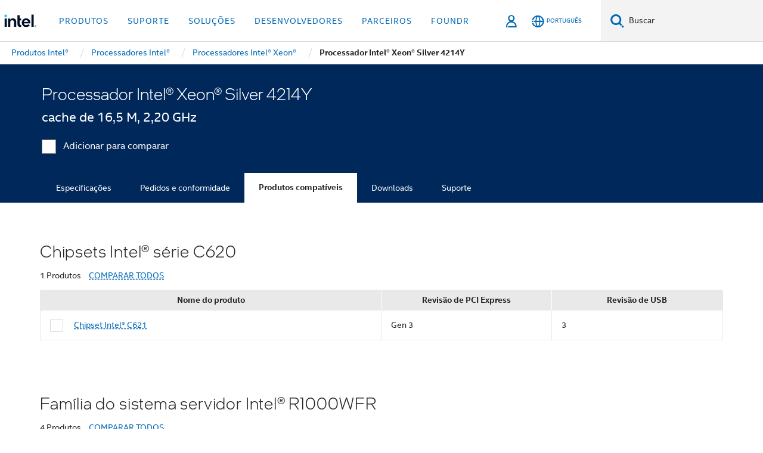

--- FILE ---
content_type: text/html;charset=utf-8
request_url: https://www.intel.com.br/content/www/br/pt/products/sku/193553/intel-xeon-silver-4214y-processor-16-5m-cache-2-20-ghz/compatible.html
body_size: 25775
content:














<!doctype html>

<html class="rwd geo-override no-js vis no-rtl headerfooter-menu3 " lang="pt">
















<head>
    <meta charset="UTF-8"/>
    

































    






















<title>Processador Intel® Xeon® Silver 4214Y </title>
    







    <link rel="preconnect" href="//cane.intel.com.com.br/">
    <link rel="dns-prefetch" href="//cane.intel.com.com.br/">

    <link rel="preconnect" href="//dogo.intel.com.com.br/">
    <link rel="dns-prefetch" href="//dogo.intel.com.com.br/">





    <link rel="preload" href="/content/dam/www/global/wap/performance-config.js" as="script" type="text/javascript">
    <script type="text/javascript" src='/content/dam/www/global/wap/performance-config.js'></script>
    <link rel="preload" href="/content/dam/www/global/wap/at-config.js" as="script" type="text/javascript">
    <script type="text/javascript" src='/content/dam/www/global/wap/at-config.js'></script>
    <link rel="preload" href="/etc.clientlibs/settings/wcm/designs/ver/260110/intel/global/targetDataCookie.min.js" as="script" type="text/javascript">
    <script src="/etc.clientlibs/settings/wcm/designs/ver/260110/intel/global/targetDataCookie.min.js"></script>




<link rel="preload" href="/etc.clientlibs/settings/wcm/designs/ver/260110/intel/us/en/Fonts/resources/intelone-display-light.woff2" as="font" type="font/woff2" crossorigin="true">
<link rel="preload" href="/etc.clientlibs/settings/wcm/designs/ver/260110/intel/us/en/Fonts/resources/intelone-display-regular.woff2" as="font" type="font/woff2" crossorigin="true">
<link rel="preload" href="/etc.clientlibs/settings/wcm/designs/ver/260110/intel/us/en/Fonts/resources/intel-clear-latin.woff2" as="font" type="font/woff2" crossorigin="true">

<link rel="preload" href="/content/dam/logos/intel-header-logo.svg" as="image">
<link rel="preload" href="/etc.clientlibs/settings/wcm/designs/ver/260110/intel/clientlibs/pages/intc-core.min.css" as="style">
<link rel="preload" href="/etc.clientlibs/settings/wcm/designs/ver/260110/intel/clientlibs/pages/nav.min.css" as="style" type="text/css">
<link rel="preload" href="/etc.clientlibs/settings/wcm/designs/ver/260110/intel/clientlibs/pages/secondaryNav.min.css" as="style" type="text/css">
<link rel="preload" href="/etc.clientlibs/settings/wcm/designs/ver/260110/intel/clientlibs/pages/intc-core.min.js" as="script">
<link rel="preload" href="/etc.clientlibs/settings/wcm/designs/ver/260110/intel/clientlibs/pages/site-global-icons/resources/font/site-global-icons.woff2?14825464" as="font" type="font/woff2" crossorigin="true">
    









<meta http-equiv="X-UA-Compatible" content="IE=Edge"/>
<!--[if lte IE 9]>
<meta http-equiv="X-UA-Compatible" content="IE=9"/>
<![endif]-->


    <meta name="twitter:card" content="summary"/>

    <meta name="language" content="pt"/>

    <meta name="location" content="br"/>

    <meta name="robots" content="follow,index,noarchive"/>

    <meta name="X-Server" content="INTE-35"/>

    <meta name="twitter:image" content="https://www.intel.com/content/dam/logos/logo-energyblue-1x1.png"/>


    <meta property="og:type" content="company"/>

    <meta property="og:site_name" content="Intel"/>

    <meta property="fb:admins" content="255508181297196"/>

    <meta property="og:url" content="https://www.intel.com.br/content/www/br/pt/products/sku/193553/intel-xeon-silver-4214y-processor-16-5m-cache-2-20-ghz/compatible.html"/>

<meta http-equiv="content-type" content="text/html; charset=utf-8"/>

    <meta property="og:title" content="Processador Intel® Xeon® Silver 4214Y (cache de 16,5 M, 2,20 GHz) Produtos compatíveis | Intel"/>

    <meta property="og:description" content="Processador Intel® Xeon® Silver 4214Y (cache de 16,5 M, 2,20 GHz) - Produtos compatíveis."/>


    <meta name="og:image" content="https://www.intel.com/content/dam/www/central-libraries/us/en/images/intel-inside-processor-badge.png"/>

    <meta name="authoreddate" content=""/>

    <meta name="keywords" content="Processador Intel® Xeon® Silver 4214Y (cache de 16,5 M, 2,20 GHz) Produtos compatíveis"/>

    <meta name="productid" content="193553"/>

    <meta name="localecode" content="pt_BR"/>

    <meta name="reimaginetoplevelcategory" content=""/>

    <meta name="mime" content="text/html"/>

    <meta name="og:title" content="Processador Intel® Xeon® Silver 4214Y (cache de 16,5 M, 2,20 GHz) Produtos compatíveis | Intel"/>

    <meta name="format" content="upecategorypage"/>

    <meta name="description" content="Processador Intel® Xeon® Silver 4214Y (cache de 16,5 M, 2,20 GHz) - Produtos compatíveis."/>

    <meta name="excludefromviews" content="false"/>

    <meta name="taxonomy" content=""/>

    <meta name="shortDescription" content="Processador Intel® Xeon® Silver 4214Y (cache de 16,5 M, 2,20 GHz) - Produtos compatíveis."/>

    <meta name="title" content="Processador Intel® Xeon® Silver 4214Y (cache de 16,5 M, 2,20 GHz) Produtos compatíveis | Intel"/>

    <meta name="menu" content=""/>

    <meta name="reimaginefilters" content=""/>

    <meta name="generic1" content="true"/>

    <meta name="intelkeywords" content="Processador Intel® Xeon® Silver 4214Y (cache de 16,5 M, 2,20 GHz) Produtos compatíveis"/>

    <meta name="lastModifieddate" content="2022-02-24T13:17:10.384Z"/>


    <meta name="viewport" content="width=device-width, initial-scale=1.0">
    





<link rel="icon" type="image/png" sizes="32x32" href="/etc.clientlibs/settings/wcm/designs/intel/default/resources/favicon-32x32.png">
<link rel="icon" type="image/png" sizes="16x16" href="/etc.clientlibs/settings/wcm/designs/intel/default/resources/favicon-16x16.png">
<link rel="shortcut icon" href="/etc.clientlibs/settings/wcm/designs/intel/default/resources/favicon.ico">
    





<link rel="canonical" href="https://www.intel.com.br/content/www/br/pt/products/sku/193553/intel-xeon-silver-4214y-processor-16-5m-cache-2-20-ghz/compatible.html"/>
<link rel="alternate" hreflang="id-id" href="https://www.intel.co.id/content/www/id/id/products/sku/193553/intel-xeon-silver-4214y-processor-16-5m-cache-2-20-ghz/compatible.html"/>
            <link rel="alternate" hreflang="de-de" href="https://www.intel.de/content/www/de/de/products/sku/193553/intel-xeon-silver-4214y-processor-16-5m-cache-2-20-ghz/compatible.html"/>
            <link rel="alternate" hreflang="en-us" href="https://www.intel.com/content/www/us/en/products/sku/193553/intel-xeon-silver-4214y-processor-16-5m-cache-2-20-ghz/compatible.html"/>
            <link rel="alternate" hreflang="x-default" href="https://www.intel.com/content/www/us/en/products/sku/193553/intel-xeon-silver-4214y-processor-16-5m-cache-2-20-ghz/compatible.html"/>
                <link rel="alternate" hreflang="es-xl" href="https://www.intel.la/content/www/xl/es/products/sku/193553/intel-xeon-silver-4214y-processor-16-5m-cache-2-20-ghz/compatible.html"/>
            <link rel="alternate" hreflang="fr-fr" href="https://www.intel.fr/content/www/fr/fr/products/sku/193553/intel-xeon-silver-4214y-processor-16-5m-cache-2-20-ghz/compatible.html"/>
            <link rel="alternate" hreflang="pt-br" href="https://www.intel.com.br/content/www/br/pt/products/sku/193553/intel-xeon-silver-4214y-processor-16-5m-cache-2-20-ghz/compatible.html"/>
            <link rel="alternate" hreflang="vi-vn" href="https://www.intel.vn/content/www/vn/vi/products/sku/193553/intel-xeon-silver-4214y-processor-16-5m-cache-2-20-ghz/compatible.html"/>
            <link rel="alternate" hreflang="th-th" href="https://www.thailand.intel.com/content/www/th/th/products/sku/193553/intel-xeon-silver-4214y-processor-16-5m-cache-2-20-ghz/compatible.html"/>
            <link rel="alternate" hreflang="ko-kr" href="https://www.intel.co.kr/content/www/kr/ko/products/sku/193553/intel-xeon-silver-4214y-processor-16-5m-cache-2-20-ghz/compatible.html"/>
            <link rel="alternate" hreflang="ja-jp" href="https://www.intel.co.jp/content/www/jp/ja/products/sku/193553/intel-xeon-silver-4214y-processor-16-5m-cache-2-20-ghz/compatible.html"/>
            <link rel="alternate" hreflang="zh-cn" href="https://www.intel.cn/content/www/cn/zh/products/sku/193553/intel-xeon-silver-4214y-processor-16-5m-cache-2-20-ghz/compatible.html"/>
            <link rel="alternate" hreflang="zh-tw" href="https://www.intel.com.tw/content/www/tw/zh/products/sku/193553/intel-xeon-silver-4214y-processor-16-5m-cache-2-20-ghz/compatible.html"/>
            
    

    
        
        
            
                
                
                    <link rel="preload" href="/etc.clientlibs/settings/wcm/designs/ver/260110/intel/externallibs/bootstrap-css.min.css" as="style"><link rel="stylesheet" href="/etc.clientlibs/settings/wcm/designs/ver/260110/intel/externallibs/bootstrap-css.min.css" type="text/css"><link rel="preload" href="/etc.clientlibs/settings/wcm/designs/ver/260110/intel/clientlibs/pages/intc-core.min.css" as="style"><link rel="stylesheet" href="/etc.clientlibs/settings/wcm/designs/ver/260110/intel/clientlibs/pages/intc-core.min.css" type="text/css"><script src="/etc.clientlibs/settings/wcm/designs/ver/260110/intel/externallibs/jquery-standalone-3_6_0.min.js" defer></script><script src="/etc.clientlibs/settings/wcm/designs/ver/260110/intel/us/en/clientlibs/jquery-3_6_0.min.js" defer></script><script src="/etc.clientlibs/settings/wcm/designs/ver/260110/intel/us/en/clientlibs/legacy-libs.min.js" defer></script><script src="/etc.clientlibs/settings/wcm/designs/ver/260110/intel/externallibs/modernizr.min.js" defer></script><script src="/etc.clientlibs/settings/wcm/designs/ver/260110/intel/externallibs/picturefill-js.min.js" defer></script><script src="/etc.clientlibs/settings/wcm/designs/ver/260110/intel/externallibs/handlebars.min.js" defer></script><script src="/etc.clientlibs/settings/wcm/designs/ver/260110/intel/externallibs/html5-js.min.js" defer></script><script src="/etc.clientlibs/settings/wcm/designs/ver/260110/intel/externallibs/jquery-cookie-2_1_3.min.js" defer></script><script src="/etc.clientlibs/settings/wcm/designs/ver/260110/intel/externallibs/detectizr.min.js" defer></script><script src="/etc.clientlibs/settings/wcm/designs/ver/260110/intel/externallibs/jquery.matchHeight.min.js" defer></script><script src="/etc.clientlibs/settings/wcm/designs/ver/260110/intel/externallibs/bootstrap-js.min.js" defer></script><script src="/etc.clientlibs/settings/wcm/designs/ver/260110/intel/externallibs/bootstrap-affix.min.js" defer></script><script src="/etc.clientlibs/settings/wcm/designs/ver/260110/intel/externallibs/moment.locales.min.js" defer></script><script src="/etc.clientlibs/settings/wcm/designs/ver/260110/intel/externallibs/scrollToPlugin.min.js" defer></script><script src="/etc.clientlibs/settings/wcm/designs/ver/260110/intel/externallibs/slick-js.min.js" defer></script><script src="/etc.clientlibs/settings/wcm/designs/ver/260110/intel/externallibs/jquery.scrollTo.min.js" defer></script><script src="/etc.clientlibs/settings/wcm/designs/ver/260110/intel/externallibs/fastclick.min.js" defer></script><script src="/etc.clientlibs/settings/wcm/designs/ver/260110/intel/externallibs/jquery.resize.min.js" defer></script><script src="/etc.clientlibs/settings/wcm/designs/ver/260110/intel/externallibs/jquery.touchswipe.min.js" defer></script><script src="/etc.clientlibs/settings/wcm/designs/ver/260110/intel/externallibs/overthrow-detect.min.js" defer></script><script src="/etc.clientlibs/settings/wcm/designs/ver/260110/intel/externallibs/overthrow-polyfill.min.js" defer></script><script src="/etc.clientlibs/settings/wcm/designs/ver/260110/intel/externallibs/overthrow-init.min.js" defer></script><script src="/etc.clientlibs/settings/wcm/designs/ver/260110/intel/externallibs/jquery-ezmark.min.js" defer></script><script src="/etc.clientlibs/settings/wcm/designs/ver/260110/intel/externallibs/owl.carousel.min.js" defer></script><script src="/etc.clientlibs/settings/wcm/designs/ver/260110/intel/externallibs/polyfills.min.js" defer></script><script src="/etc.clientlibs/settings/wcm/designs/ver/260110/intel/externallibs/purify.min.js" defer></script><script src="/etc.clientlibs/settings/wcm/designs/ver/260110/intel/clientlibs/pages/intc-core.min.js" defer></script>
                
            
        
    
    
    























    
    
        
    




    
    
    
    
    
        
    


    
    
        
    


    
    
        
    

<script type="text/javascript">
    var cq_tms = {
        
        wa_industry_type: "",
        wa_subject: "",
        wa_emt_org: "",
        wa_emt_intel: "",
        wa_programidentifier: "none",
        wa_location: "br",
        wa_language: "pt",
        wa_english_title: "Processador Intel® Xeon® Silver 4214Y",
        wa_content_type: "contenttype",
        wa_intel_platform: "",
        wa_applications: "",
        wa_local: "pt_BR",
        wa_intel_technology: "",
        wa_system_type: "",
        wa_product_name: "",
        wa_audience: "",
        wa_life_cycle: "",
        wa_cq_url: "/content/www/br/pt/products/sku/193553/intel-xeon-silver-4214y-processor-16-5m-cache-2-20-ghz/compatible.html",
        wa_page_type_micro: "upecategorytemplate",
        wa_env: "prd",
        wa_cq_pub_env: "publish",
        wa_transl_status: "",
        wa_product_id: "",
        wa_software: "",
        wa_reference_design: "",
        wa_codename: "",
        wa_created_date: "1615910917189",
        wa_modified_date: "1645708630384",
        wa_off_time: "1924992000000",
        wa_ownedby: "",
        wa_managedby: "",
        wa_idz_nid : "",
        wa_event_type: "",
        wa_idz_custom_tags: "",
        wa_programming_language: "",
        wa_skill_level: "",
        wa_solution: "",
        wa_product_formFactor: "",
        wa_operating_system: "",
        wa_marketing_products: "",
        wa_ssg_third_party_prod_sys_sol: "",
        wa_upeNamespace: "",
        wa_doc_id:"",
        wa_doc_version:"",
        wa_doc_publishdate:"",
        eloqua_disabled:"false",
        
        
        
        
        
        wa_uam_secondary_id: "",

        
        
        wa_secondary_content_type: ""
        
        ,wa_upeProducts: ""
        
        
    };

    
    
</script>

















<script src="/etc.clientlibs/settings/wcm/designs/ver/260110/intel/clientlibs/virtual-assistant-services.min.js"></script>
<script type="text/javascript">
    var chatContextObj = {};
    chatContextObj["locale"] = 'pt-BR';
    chatContextObj["app"] = 'Sales';
    chatContextObj["supportProductMap"] = 'NA';
</script>

<script type="text/javascript">
    var chatConfigObj = {};
    var cq_tms = cq_tms || {};
    chatConfigObj["virtualAssistantName"] = '';
    chatConfigObj["virtualAssistantUid"] = '';
    chatConfigObj["virtualAssistantDomain"] = 'https://c0.avaamo.com';
    if (chatConfigObj["virtualAssistantName"] !== '') {
        cq_tms.wa_avaamo_project = "Avaamo-" + chatConfigObj.virtualAssistantName.replaceAll("Virtual Assistant", "").trim();
    }
</script>
<script src="/etc.clientlibs/settings/wcm/designs/ver/260110/intel/externallibs/purify.min.js" defer></script><script src="/etc.clientlibs/settings/wcm/designs/ver/260110/intel/clientlibs/virtual-assistant.min.js" defer></script>





    <script type="text/javascript" src="/content/dam/www/global/wap/main/wap.js" async></script>



</head>


























    




    

<body class="page-is-published global-nav">















<div class="skip-to-main-content">
    <div class="sb-skipLinkWrapper invisible">
        <a href="#primary-content" class="inline-block bg-greenDarkApron color-textWhite text-bold text-noUnderline sb-skipLink visible">Ir para o conteúdo principal</a>
    </div>
</div>

<div class="promo-banner-content"></div>

























<script>
    var isLoggedin = (document.cookie.indexOf('IGHFLoggedIn') != -1);
    var currentURL = window.location.href;
    if (currentURL.startsWith("https://isvc--isvcqa24.sandbox.my.site.com")) {
        isLoggedin = true;
        if (currentURL.includes("/onlinecasemgmt/warrantyinfo")) {
            isLoggedin = false;
        }
    }
</script>





    
        <div class="global">





















<link rel="stylesheet" href="/etc.clientlibs/settings/wcm/designs/ver/260110/intel/clientlibs/pages/nav.min.css" type="text/css">
<link rel="stylesheet" href="/etc.clientlibs/settings/wcm/designs/ver/260110/intel/clientlibs/pages/secondaryNav.min.css" type="text/css">












    
    
        
    



    
    
        <div class="global-nav-redesign global component" data-component="global-nav-redesign" data-component-id="1">
            <header role="banner">
                <nav class="intel-navbar advanced-search" role="navigation" aria-label="Navegação principal" data-igm="">
                    <!-- Brand and toggle get grouped for better mobile display -->
                    <div class="navbar-wraper">

                        <div class="navbar-logo">
                            <a href="/content/www/br/pt/homepage.html" alt="Intel homepage" class="intel-logo-rebrand">
                                    
                                <img src="/content/dam/logos/intel-header-logo.svg" height="300" width="118" alt="Logotipo da Intel — Voltar à página inicial">
                            </a>
                        </div>

                        <div class="navbar-left">
                            <!-- mobile: menu toggle, sign in -->
                            <div class="d-block d-sm-none">
                                <button type="button"
                                        data-wap="{&quot;linktype&quot;:&quot;level1&quot;}"
                                        class="mega-hamburger nav-link-icon nav-link-icon-toggle collapsed"
                                        data-bs-target="#primary-nav" aria-expanded="false" aria-controls="primary-nav"
                                        data-mega-control="hamburger">
                                    <span class="visually-hidden">Alternar navegação</span>
                                    <span class="fa-intel-menu icon-toggle-off"></span>
                                    <span class="fa-cancel-thin icon-toggle-on"></span>
                                </button>
                            </div>

                            <!-- START DYNAMIC NAVIGATION MENEU -->
                            <div class="collapse mega-menu-collapse" id="primary-nav">
                                <div class="mega-menu-wrap">
                                    <ol class="mega-navbar unique-container-global-nav-items">
                                        <!-- Start: Primary Nav Items -->

                                    </ol>
                                </div>
                            </div>
                        </div>

                        <!-- START MOBLE TOGGLE buttons -->
                        <div class="navbar-right">


                            <!-- START: NON-signed in panel -->
                            <span id="not-logged-in-scenario" class="d-none">

         <button type="button" title="Acessar"
                 class="nav-link-icon nav-link-icon-toggle collapsed"
                 data-wap="{&quot;linktype&quot;:&quot;level1&quot;}"
                 aria-expanded="false" aria-controls="panel-signin"
                 onclick="intel.mytools.unifiedLogin();"
                 data-mega-control="signin">
            <span class="visually-hidden">Acessar</span>
            <span class="fa-intel-user-o icon-toggle-off"></span>
            <span class="fa-intel-user icon-toggle-on"></span>
        </button>
</span>

<script>
    var intel = intel || {};
    intel.signinsimplifyConfig = {
        authorizationUrl: '/content/dam/intel/authorization/authorization.html',
        locale: '',
        messages: {
            InvalidCredential: 'O nome de usu\u00E1rio ou senha inserido \u00E9 inv\u00E1lido.',
            InvalidField: 'O nome de usu\u00E1rio ou senha inserido \u00E9 inv\u00E1lido.',
            AccountDisabled: 'Por motivo de seguran\u00E7a, sua conta foi desativada. Para obter ajuda, <a href=\"#\" class=\"contactLink new-tab-link\" target=\"_blank\" rel=\"noopener noreferrer\">entre em contato conosco<\/a>.',
            AccountLocked: 'Sua conta foi bloqueada. Para obter ajuda, leia as <a href=\"#\" class=\"faqsLink new-tab-link\" target=\"_blank\" rel=\"noopener noreferrer\">Perguntas frequentes sobre acesso<\/a>.',
            UserNotFound: 'O nome de usu\u00E1rio ou senha inserido \u00E9 inv\u00E1lido.',
            Unknown: 'Ocorreu um erro inesperado. Tente novamente. Para obter ajuda, utilize as op\u00E7\u00F5es de contato ou de suporte abaixo.',
            PasswordExpired: 'Sua senha expirou. Altere sua senha.',
            LoginAssistLink: 'https://signin.intel.com/ContactUs.aspx',
            faqsLink: '/content/www/br/pt/my-intel/sign-in-help.html'
        },
        nameField: 'Nome de usu\u00E1rio',
        passField: 'Senha',
        isPopup: true,
        responseHref: 'https://www.intel.com/content/www/br/pt/products/sku/193553/intel-xeon-silver-4214y-processor-16-5m-cache-2-20-ghz/compatible.html' + window.location.search + window.location.hash, 
        sslDomainUrl: 'www.intel.com',
        loginUrl: 'https://welcome.intel.com/login.aspx?appid=258&qlogin=true',
        ssoUri: '',
        logoutUrl: 'https://welcome.intel.com/logout.aspx',
        logoutHref: 'https://signin.intel.com/Logout?RedirectURL=https://www.intel.com/content/www/br/pt/products/sku/193553/intel-xeon-silver-4214y-processor-16-5m-cache-2-20-ghz/compatible.html',
        logoutIGHFHref: 'https://signin.intel.com/Logout?RedirectURL=',
        loginErrorID: '#login-error',
        usernameID: '#username',
        remembermeId: '#cbRememberMe',
        formID: '#igm-form-signin',
        unameErrorID: '#uname-error',
        passID: '#password',
        passError: '#pwd-error',
        changePasswordUrl: '/content/www/br/pt/my-intel/change-password.html',
        emailVerificationUrl: '/content/www/br/pt/my-intel/email-verification.external.html',
        aboutToExpireEmailUrl: '/content/www/br/pt/my-intel/email-verification.html',
        renewalUrl: '/content/www/br/pt/secure/technology-provider/forms/renew-technology-provider-membership.html',
        limitedUrl: '/content/www/br/pt/resellers/limited-status-secondary.html',
        isaPRMDashBoardURL: '/content/www/us/en/secure/partner/solutions-alliance/overview.html',
        itpPRMDashBoardURL: '/content/www/us/en/secure/partner/technology-provider/iot/overview.html',
        itpisaPRMDashBoardURL: '/content/www/us/en/secure/partner/iot-itp-isa/overview.html',
        isaRenewalURL: '/content/www/us/en/secure/partner/forms/solutions-alliance-renewal.html',
        primaryPostLaunchURL: 'https://partner.intel.com/s/post-launch-primary',
        nonPrimaryPostLaunchURL: 'https://partner.intel.com/s/post-launch-non-primary',
        idpUrl: 'https://consumer.intel.com/intelcorpb2c.onmicrosoft.com/B2C_1A_UnifiedLogin_SISU_CML_SAML/generic/login?entityId=www.intel.com',
        headerSignInIdpUrl: 'https://consumer.intel.com/intelcorpb2c.onmicrosoft.com/B2C_1A_UnifiedLogin_SISU_CML_SAML/generic/login?entityId=www.intel.com&ui_locales=pt-br',
        headerSignOutIdpUrlB2B:'https://login.microsoftonline.com/common/oauth2/v2.0/logout?post_logout_redirect_uri=https://www.intel.com/content/www/br/pt/products/sku/193553/intel-xeon-silver-4214y-processor-16-5m-cache-2-20-ghz/compatible.html' + window.location.search + window.location.hash,
        headerSignOutIdpIGHFUrlB2B:'https://login.microsoftonline.com/common/oauth2/v2.0/logout?post_logout_redirect_uri=',
        headerSignOutIdpUrlB2C:'https://consumer.intel.com/intelcorpb2c.onmicrosoft.com/B2C_1A_UNIFIEDLOGIN_SISU_STD_OIDC/oauth2/v2.0/logout?id_token_hint=$TOKEN$%26post_logout_redirect_uri=https://www.intel.com/apps/intel/services/unifiedlogout.json',
        sessionAuthorizeUrlB2C:'https://consumer.intel.com/intelcorpb2c.onmicrosoft.com/B2C_1A_UNIFIEDLOGIN_SISU_STD_OIDC/oauth2/v2.0/authorize?client_id=8b32f2f3-7a32-4902-8821-1df682b7043b%26scope=profile%20offline_access%208b32f2f3-7a32-4902-8821-1df682b7043b%20openid%26response_mode=fragment%26response_type=token%26prompt=none%26redirect_uri=',
        sessionAuthorizeUrlB2B:'https://login.microsoftonline.com/46c98d88-e344-4ed4-8496-4ed7712e255d/oauth2/v2.0/authorize?client_id=cb0ec60b-608b-4e76-9d69-1e5e0afb3456%26scope=openid%20profile%20offline_access%26response_mode=fragment%26response_type=token%26prompt=none%26redirect_uri=',
        sessionInitUrl:'https://www.intel.com/content/www/us/en/secure/my-intel/dashboard.html',
        azureLocaleCode:'pt-br',
        allowedPathRegx:'^(.*intel.com.*$)|^(/content/.*$)',
        signOutTokenGenB2C:'https://consumer.intel.com/intelcorpb2c.onmicrosoft.com/B2C_1A_UNIFIEDLOGIN_SISU_STD_OIDC/oauth2/v2.0/authorize?client_id=8b32f2f3-7a32-4902-8821-1df682b7043b%26scope=profile offline_access+8b32f2f3-7a32-4902-8821-1df682b7043b+openid%26response_type=id_token%26prompt=none%26redirect_uri=',
        validTargetURL:'https://www.intel.com/content/www/br/pt/products/sku/193553/intel-xeon-silver-4214y-processor-16-5m-cache-2-20-ghz/compatible.html' + window.location.search + window.location.hash
    };

    function clearB2CIFrame(interval, iFrame) {
        clearInterval(interval);
        iFrame.parentNode.removeChild(iFrame);
    }

    function clearIFrame(interval, iFrame) {
        clearInterval(interval);
        iFrame.parentNode.removeChild(iFrame);
    }
    function createB2CIFrame(id, src) {
        var authIFrame = document.createElement("iframe");
        authIFrame.id = "sso-b2c-" + id;
        authIFrame.hidden = "hidden";
        authIFrame.src = src;
        document.body.appendChild(authIFrame);
        return authIFrame;
    }
    function createIFrame(id, src) {
        var authIFrame = document.createElement("iframe");
        authIFrame.id = "sso-" + id;
        authIFrame.hidden = "hidden";
        authIFrame.src = src;
        document.body.appendChild(authIFrame);
        return authIFrame;
    }

    function animateHumanoidIcon() {
    	$("#not-logged-in-scenario").css("cursor", "not-allowed");
    	$("#not-logged-in-scenario button").css("pointer-events", "none");
    	$("#not-logged-in-scenario button span.icon-toggle-off").addClass('iia-beat-fade');
	}

    function resetHumanoidIcon() {
    	$("#not-logged-in-scenario").css("cursor", "");
        $("#not-logged-in-scenario button").css("pointer-events", "");
    	$("#not-logged-in-scenario button span.icon-toggle-off").removeClass('iia-beat-fade');
	}

    function initiateB2CLogoutToken(type) {
        return new Promise(function (resolve, reject) {
            function authIFrameB2CIntervalWrapper(authIFrame) {
                var authIFrameInterval = setInterval(function () {
                    var authIFrameWindow = authIFrame.contentWindow;
                    if (authIFrameWindow) {
                        try {
                            var authIFrameURL = authIFrameWindow.location.href;

                            if (authIFrameURL) {
                                if (authIFrameURL.includes("#id_token=")) {
                                    clearB2CIFrame(authIFrameInterval, authIFrame);
                                    return resolve({
                                        id: authIFrame.id,
                                        msg: "SUCCESS!" + "--" + authIFrame.id,
                                        code: "SUCCESS",
                                        id_token_hint:authIFrameURL.split("#id_token=")[1]
                                    });
                                } else if (authIFrameURL.includes("#error=")) {
                                    clearB2CIFrame(authIFrameInterval, authIFrame);
                                    return reject({
                                        id: authIFrame.id,
                                        msg: "FAILURE!" + "--" + authIFrame.id,
                                        code: "FAILURE",
                                    });
                                } else {
                                    authIFrameAttempts++;
                                    if (
                                        authIFrameAttempts ===
                                        AUTH_IFRAME_MAX_ATTEMPTS
                                    ) {
                                        clearB2CIFrame(authIFrameInterval, authIFrame);
                                        return reject({
                                            id: authIFrame.id,
                                            msg:
                                                "ERROR - MAX (TIMING)!" +
                                                "--" +
                                                authIFrame.id,
                                            code: "ERROR",
                                        });
                                    }
                                }
                            } else {
                                clearB2CIFrame(authIFrameInterval, authIFrame);
                                return reject({
                                    id: authIFrame.id,
                                    msg: "ERROR - URL!" + "--" + authIFrame.id,
                                    code: "ERROR",
                                });
                            }
                        } catch (err) {
                            if (authIFrameAttempts === AUTH_IFRAME_MAX_ATTEMPTS) {
                                clearB2CIFrame(authIFrameInterval, authIFrame);
                                return reject({
                                    id: authIFrame.id,
                                    msg:
                                        "ERROR - MAX (CORS)!" +
                                        "--" +
                                        authIFrame.id,
                                    code: "ERROR",
                                });
                            }
                            authIFrameAttempts++;
                        }
                    } else {
                        clearB2CIFrame(authIFrameInterval, authIFrame);
                        return reject({
                            id: authIFrame.id,
                            msg: "ERROR - DOM!" + "--" + authIFrame.id,
                            code: "ERROR",
                        });
                    }
                }, 500);
            }

            var AUTH_IFRAME_MAX_ATTEMPTS = 80;
            var authIFrameAttempts = 0;

            var currentOrigin = encodeURIComponent(window.location.origin + ((intel.isIGHFCall === false && !/mark.intel.com/.test(window.location.hostname)) ? "/content/www/us/en/homepage.html" : "/"));
            var redirectURI = currentOrigin;

            var matchedSite =
                window.INTELNAV &&
                window.INTELNAV.CIDAAS &&
                window.INTELNAV.CIDAAS.customRedirectSites.find((site) =>
                    site.host.includes(window.location.host)
                );
            if (matchedSite) {
                redirectURI += matchedSite.redirectURI;
            }

            var authURL = decodeURIComponent(intel.signinsimplifyConfig.signOutTokenGenB2C + redirectURI);
            var authIFrame = createB2CIFrame(type, authURL);
            authIFrameB2CIntervalWrapper(authIFrame);
        });
    }

    function initiateAuth(type) {
        return new Promise(function (resolve, reject) {
            function authIFrameIntervalWrapper(authIFrame) {
                let authIFrameInterval = setInterval(function () {
                    let authIFrameWindow = authIFrame.contentWindow;
                    if (authIFrameWindow) {
                        try {
                            let authIFrameURL = authIFrameWindow.location.href;
                            if (authIFrameURL) {
                                if (authIFrameURL.includes("#access_token=")) {
                                    clearIFrame(authIFrameInterval, authIFrame);
                                    return resolve({
                                        id: authIFrame.id,
                                        msg: "SUCCESS!" + "--" + authIFrame.id,
                                        code: "SUCCESS",
                                    });
                                } else if (authIFrameURL.includes("#error=")) {
                                    clearIFrame(authIFrameInterval, authIFrame);
                                    return reject({
                                        id: authIFrame.id,
                                        msg: "FAILURE!" + "--" + authIFrame.id,
                                        code: "FAILURE",
                                    });
                                } else {
                                    authIFrameAttempts++;
                                    if (
                                        authIFrameAttempts ===
                                        AUTH_IFRAME_MAX_ATTEMPTS
                                    ) {
                                        clearIFrame(authIFrameInterval, authIFrame);
                                        return reject({
                                            id: authIFrame.id,
                                            msg:
                                                "ERROR - MAX (TIMING)!" +
                                                "--" +
                                                authIFrame.id,
                                            code: "ERROR",
                                        });
                                    }
                                }
                            } else {
                                clearIFrame(authIFrameInterval, authIFrame);
                                return reject({
                                    id: authIFrame.id,
                                    msg: "ERROR - URL!" + "--" + authIFrame.id,
                                    code: "ERROR",
                                });
                            }
                        } catch (err) {
                            if (authIFrameAttempts === AUTH_IFRAME_MAX_ATTEMPTS) {
                                clearIFrame(authIFrameInterval, authIFrame);
                                return reject({
                                    id: authIFrame.id,
                                    msg:
                                        "ERROR - MAX (CORS)!" +
                                        "--" +
                                        authIFrame.id,
                                    code: "ERROR",
                                });
                            }
                            authIFrameAttempts++;
                        }
                    } else {
                        clearIFrame(authIFrameInterval, authIFrame);
                        return reject({
                            id: authIFrame.id,
                            msg: "ERROR - DOM!" + "--" + authIFrame.id,
                            code: "ERROR",
                        });
                    }
                }, 500);
            }

            var AUTH_IFRAME_MAX_ATTEMPTS = 40;
            var authIFrameAttempts = 0;

            var authURL;
            let tempIsIGHFCall = document.querySelectorAll('#recode50header').length > 0;
            var currentOrigin =  encodeURIComponent(window.location.origin + ((!tempIsIGHFCall && !/mark.intel.com/.test(window.location.hostname)) ? intel.signinsimplifyConfig.authorizationUrl : "/"));
            var redirectURI = currentOrigin;
            var matchedSite =
                window.INTELNAV &&
                window.INTELNAV.CIDAAS &&
                window.INTELNAV.CIDAAS.customRedirectSites.find((site) =>
                    site.host.includes(window.location.host)
                );
            if (matchedSite) {
                redirectURI += matchedSite.redirectURI;
            }

            if (type === "b2c") {
                authURL = decodeURIComponent(
                    intel.signinsimplifyConfig.sessionAuthorizeUrlB2C + redirectURI
                );
            } else {
                authURL = decodeURIComponent(
                    intel.signinsimplifyConfig.sessionAuthorizeUrlB2B + redirectURI
                );
            }

            let authIFrame = createIFrame(type, authURL);
            authIFrameIntervalWrapper(authIFrame);
        });
    }

    function initiateIntelAuth() {
        return new Promise(function (resolve, reject) {
            function authIntelIFrameIntervalWrapper(authIntelIFrame) {
                let authIntelIFrameInterval = setInterval(function () {
                    let authIntelIFrameWindow = authIntelIFrame.contentWindow;
                    if (authIntelIFrameWindow) {
                        try {
                            let authIntelIFrameURL = authIntelIFrameWindow.location.href;

                            if (authIntelIFrameURL) {
                                if (
                                    authIntelIFrameURL.includes(
                                        window.location.href
                                    )
                                ) {
                                    clearIFrame(
                                        authIntelIFrameInterval,
                                        authIntelIFrame
                                    );
                                    return resolve({
                                        id: authIntelIFrame.id,
                                        msg: "SUCCESS!" + "--" + authIntelIFrame.id,
                                        code: "SUCCESS",
                                    });
                                } else {
                                    authIntelIFrameAttempts++;
                                    if (
                                        authIntelIFrameAttempts ===
                                        AUTH_INTEL_IFRAME_MAX_ATTEMPTS
                                    ) {
                                        clearIFrame(
                                            authIntelIFrameInterval,
                                            authIntelIFrame
                                        );
                                        return reject({
                                            id: authIntelIFrame.id,
                                            msg:
                                                "ERROR - MAX (TIMING)!" +
                                                "--" +
                                                authIntelIFrame.id,
                                            code: "ERROR",
                                        });
                                    }
                                }
                            } else {
                                clearIFrame(
                                    authIntelIFrameInterval,
                                    authIntelIFrame
                                );
                                return reject({
                                    id: authIntelIFrame.id,
                                    msg: "ERROR - URL!" + "--" + authIntelIFrame.id,
                                    code: "ERROR",
                                });
                            }
                        } catch (err) {
                            if (
                                authIntelIFrameAttempts ===
                                AUTH_INTEL_IFRAME_MAX_ATTEMPTS
                            ) {
                                clearIFrame(
                                    authIntelIFrameInterval,
                                    authIntelIFrame
                                );
                                return reject({
                                    id: authIntelIFrame.id,
                                    msg:
                                        "ERROR - MAX (CORS)!" +
                                        "--" +
                                        authIntelIFrame.id,
                                    code: "ERROR",
                                });
                            }
                            authIntelIFrameAttempts++;
                        }
                    } else {
                        clearIFrame(authIntelIFrameInterval, authIntelIFrame);
                        return reject({
                            id: authIntelIFrame.id,
                            msg: "ERROR - DOM!" + "--" + authIntelIFrame.id,
                            code: "ERROR",
                        });
                    }
                }, 500);
            }

            let AUTH_INTEL_IFRAME_MAX_ATTEMPTS = 80;
            let authIntelIFrameAttempts = 0;

            let authIntelIFrame = createIFrame(
                "sso-intel-b2c",
                intel.signinsimplifyConfig.sessionInitUrl
            );
            authIntelIFrameIntervalWrapper(authIntelIFrame);
        });
	}

    function getAuthenticationStatus() {
        return new Promise(function (resolve, reject) {
            initiateAuth("b2c")
                .then(function (b2cSuccessRes) {
                    return resolve(b2cSuccessRes);
                })
                .catch(function (b2cFailureRes) {
                    var isB2BSite =
                        window.INTELNAV &&
                        window.INTELNAV.CIDAAS &&
                        window.INTELNAV.CIDAAS.B2BSites.some((site) =>
                            site.includes(window.location.host)
                        );
                    if (isB2BSite) {
                        initiateAuth("b2b")
                            .then(function (b2bSuccessRes) {
                                return resolve(b2bSuccessRes);
                            })
                            .catch(function (b2bFailureRes) {
                                return reject(b2bFailureRes);
                            });
                    } else {
                        return reject(b2cFailureRes);
                    }
                });
        });
    }

    function checkAEMSession(){
        let isSessionExist = false;
        if(!tempIsIGHF){
            $.ajax({
                url: "/libs/apps/intel/myintel/agsroles.json?validateAEMSession=Y",
                async: false,
                success: function (data) {
                    if (data && data["isValidAEMSession"]) {
                        document.cookie = "IGHFLoggedIn=true;domain=.intel.com;path=/";
                        isLoggedin = true;
                        isSessionExist = true;
                    }
                }
            });
        }
        return isSessionExist;
    }

    if (
        !isLoggedin &&
        ((document.domain.indexOf("thailand") == -1 &&
                document.domain.endsWith(".intel.com")) ||
            document.getElementById("recode50header") != null) &&
        navigator != null &&
        navigator.userAgent.indexOf("CloudManagerTest") == -1
    ) {
        var tempIsIGHF = document.getElementById("recode50header");
        if (tempIsIGHF) animateHumanoidIcon();
        getAuthenticationStatus()
            .then(function (res) {
                let isSessionExist = checkAEMSession();
                if(isSessionExist){
                    intel.signinHeaderSimplify.initialize();
                }else {
                    var currentUrl = window.location.href;
                    if (currentUrl.indexOf("service-maintenance-notice") === -1) {
                        if (res.id === "sso-b2c") {
                            var cookiename = "IGHFtarget";
                        var samlcookieValue =
                            cookiename +
                            "=" +
                            encodeURIComponent(currentUrl) +
                            ";secure;path=/;domain=.intel.com";
                        document.cookie = samlcookieValue;
                        if (intel.isIGHFCall) {
                            initiateIntelAuth().then(() => {
                                isLoggedin = true;
                                intel.signinHeaderSimplify.initialize();
                            }).catch(() => {
                                window.location.href = intel.signinsimplifyConfig.sessionInitUrl;
                            });
                        } else {
                            window.location.href = intel.signinsimplifyConfig.sessionInitUrl;
                        }
                    } else {
                        document.cookie = "IGHFLoggedIn=true;domain=.intel.com;path=/";
                        if (intel.isIGHFCall) {
                            isLoggedin = true;
                            intel.signinHeaderSimplify.initialize();
                        } else {
                            window.location.reload();
                        }
                    }
                }
                }
            })
            .catch(()=>{
				if (tempIsIGHF) resetHumanoidIcon();
            });
    }

</script>
                            

















































<script id="myinteldrpdown-template" type="text/x-handlebars-template">
    <section class="myintel-tools-content" role="region"
             aria-label="Minha Intel">
        
        <div class="card-header force-background solid brand-very-dark-gray my-intel-menu">
            <button type="button" class="icon close float-end" data-igm-search-toggle="" aria-label="Fechar"
                    tabindex="0" data-wap="" data-wap_ref="myintel-navmenu-closing">
                <span></span>
            </button>
            <ul class="nav nav-tabs component">
                
                    
                    
                        
                    
                    
                    
                    
                
                <li role="presentation" class="active" data-step='1'  data-title='Painel Minha Intel e Minhas ferramentas'  data-intro='<p>Clique aqui para acessar o painel Minha Intel de qualquer página Intel.com. A partir daqui você pode, também, acessar sua página de Assinaturas, assim como sua lista de ferramentas personalizadas.</p>'>
                    <a href="#my-intel" role="tab" tabindex="0">Minha Intel<span
                            class="fa fa-user"></span></a>
                </li>
            </ul>
        </div>
        

        <div class="my-intel-panel-body tab-content">
            
            <div role="tabpanel" class="tab-pane fade show active" id="my-intel">
                <ul class="myintel-links">
                    {{#each myintelpagelinks}}
                    <li data-agsrole="{{{agsrole}}}"
                        data-blacklistedagsrole="{{{blacklistedagsgroupname}}}"
                        data-isinternal="{{{displayOnlyInternal}}}"
                        data-isexternal="{{{displayOnlyExternal}}}"
                        class="{{{class}}}">
                        <a target="{{{target}}}"
                           href="{{{href}}}" tabindex="0">{{{label}}}</a>
                    </li>
                    {{/each}}
                </ul>
                <div class="tools-pane component" data-component="myintel-tools" data-component-id="1">
                    <h5 class="my-intel-tools">Minhas ferramentas</h5>
                    
                    <ul class="myintel-links">
                        {{#each mytoollinks}}
                        <li class="myintellink"
                            data-isinternal="{{{displayOnlyInternal}}}"
                            data-isexternal="{{{displayOnlyExternal}}}">
                            <h3 style="display:none;">{{{agsgroupname}}}</h3>
                            <h4 style="display:none;">{{{blacklistedagsgroupname}}}</h4>
                            <a tabindex="0" href="{{{linkurl}}}" target="_blank" rel="noopener noreferrer" title="">{{{linktext}}}</a>
                            {{#if tooltip}}
                            <a class="fa fa-help-circled" tabindex="0" data-bs-toggle="tooltip" data-html="true"
                                  data-title="{{tooltip}}" data-placement="bottom" data-wap_ref="tooltip:{{{linktext}}}"><span class="visually-hidden">{{tooltip}}</span></a>
                            {{/if}}
                        </li>
                        {{/each}}
                    </ul>
                </div>
            </div>
            
        </div>
    </section>
</script>


<span id="logged-in-scenario" class="d-none">

<button type="button" title="Minha Intel"
        data-wap="{&quot;linktype&quot;:&quot;level1&quot;}"
        class="nav-link-icon nav-link-icon-toggle collapsed" data-bs-target="#panel-signedin" aria-expanded="false"
        aria-controls="panel-signedin" data-mega-control="signedin">
    <span class="visually-hidden">Minha Intel</span>
    <span class="fa-intel-user-checked-o icon-toggle-off"></span>
    <span class="fa-intel-user-checked icon-toggle-on"></span>
</button>

<div class="mega-panel panel-layout-signed-in collapse" id="panel-signedin">
    <div class="mega-panel-wrap">
        <div class="mega-panel-body">
            <div class="panel-content flex-content-wrap">

                <!-- MyIntel Section -->
                <!-- -------------------------------------------------------------- -->
                <div class="panel-item d-none" id="myIntelPageLinks">
                    <a id="myIntelPageLinksHeader" class="nav-l3 has-border has-link"></a> <!-- {{#if heading.onState}} selected{{/if}} {{#if heading.onStateParent}} selected-parent{{/if}} -->
                    <div class="panel-item-content">
                        <ul id="myIntelPageLinksItemList" class="panel-links nav-l4-list list-unstyled">

                        </ul>
                    </div>
                </div>

                <!-- My Tools Section -->
                <!-- -------------------------------------------------------------- -->
                <div class="panel-item col-span-2" id="myIntelTools">
                    
                    <div class="nav-l3">
                        Minhas ferramentas
                    </div>

                    <div class="panel-item-content">
                        <!--
                            Note: right now this panel (myTools) has only one column/ul
                            if more columns are needed, remove below's 'w-auto' class
                        -->
                        <ul class="panel-links nav-l4-list list-unstyled w-auto" id="mytools-ul">

                            <!-- this 'li' will be used as the template to populate this section from the js -->
                            <li class="d-none">
                                <a class="nav-l4"></a>

                                <button class="btn-tooltip-trigger d-none" data-bs-toggle="tooltip" data-placement="bottom"
                                        title="">
                                    <span>?</span>
                                </button>
                            </li>
                        </ul>
                    </div>
                </div>

            </div>

            <div class="item-actions">
               <button type="button" class="btn btn-primary"
                       data-sso-uri=''
                       data-logout-uri="" data-wap="{&quot;linktype&quot;:&quot;logout&quot;}"
                       onclick="intel.signinsimplify.signOut()">Encerrar sessão</button>
            </div>
        </div>
    </div>
</div>


</span>

                            
















    


<button type="button" title="Language Selector"
        data-wap="{&quot;linktype&quot;:&quot;level1&quot;}"
        class="nav-link-icon nav-link-icon-toggle collapsed"
        data-bs-target="#panel-language-selector" aria-label="Português"
        aria-expanded="false" aria-controls="panel-language-selector"
        data-mega-control="language-selector">
    <span class="fa-intel-globe-o icon-toggle-off"></span>
    <span class="fa-intel-globe icon-toggle-on"></span>
    <span class="nav-link-icon-label">Português</span>
</button>

<div class="mega-panel panel-layout-language collapse" id="panel-language-selector"
     aria-expanded="false" aria-selected="false">
    <div class="mega-panel-wrap">
        <div class="mega-panel-body">
            <div class="mega-panel-heading">
                <h2 class="nav-l2">
                    
                        
                            Selecione o seu idioma
                        
                        
                    
                </h2>
            </div>
            <div class="panel-content flex-content-wrap">
                
                    <div class="panel-item">
                        <!-- region.countryName is actually region name -->
                        
                        <ul class="list-unstyled panel-links nav-l4-list">
                            
                                
                                
                                
                                    <li class="lang-option">
                                
                                
                                    
                                        
                                    
                                    
                                
                                    <a class="nav-l4" data-locale="id_id" href="https://www.intel.co.id/content/www/id/id/products/sku/193553/intel-xeon-silver-4214y-processor-16-5m-cache-2-20-ghz/compatible.html">
                                            Bahasa Indonesia
                                    </a>
                                </li>
                            
                                
                                
                                
                                    <li class="lang-option">
                                
                                
                                    
                                        
                                    
                                    
                                
                                    <a class="nav-l4" data-locale="de_de" href="https://www.intel.de/content/www/de/de/products/sku/193553/intel-xeon-silver-4214y-processor-16-5m-cache-2-20-ghz/compatible.html">
                                            Deutsch
                                    </a>
                                </li>
                            
                                
                                
                                
                                    <li class="lang-option">
                                
                                
                                    
                                        
                                    
                                    
                                
                                    <a class="nav-l4" data-locale="en_us" href="https://www.intel.com/content/www/us/en/products/sku/193553/intel-xeon-silver-4214y-processor-16-5m-cache-2-20-ghz/compatible.html">
                                            English
                                    </a>
                                </li>
                            
                                
                                
                                
                                    <li class="lang-option">
                                
                                
                                    
                                        
                                    
                                    
                                
                                    <a class="nav-l4" data-locale="es_xl" href="https://www.intel.la/content/www/xl/es/products/sku/193553/intel-xeon-silver-4214y-processor-16-5m-cache-2-20-ghz/compatible.html">
                                            Español
                                    </a>
                                </li>
                            
                                
                                
                                
                                    <li class="lang-option">
                                
                                
                                    
                                        
                                    
                                    
                                
                                    <a class="nav-l4" data-locale="fr_fr" href="https://www.intel.fr/content/www/fr/fr/products/sku/193553/intel-xeon-silver-4214y-processor-16-5m-cache-2-20-ghz/compatible.html">
                                            Français
                                    </a>
                                </li>
                            
                                
                                
                                    <li class="selected lang-option">
                                
                                
                                
                                    
                                        
                                    
                                    
                                
                                    <a class="nav-l4" data-locale="pt_br" href="https://www.intel.com.br/content/www/br/pt/products/sku/193553/intel-xeon-silver-4214y-processor-16-5m-cache-2-20-ghz/compatible.html">
                                            Português
                                    </a>
                                </li>
                            
                        </ul>
                    </div>
                
                    <div class="panel-item">
                        <!-- region.countryName is actually region name -->
                        
                        <ul class="list-unstyled panel-links nav-l4-list">
                            
                                
                                
                                
                                    <li class="lang-option">
                                
                                
                                    
                                        
                                    
                                    
                                
                                    <a class="nav-l4" data-locale="vi_vn" href="https://www.intel.vn/content/www/vn/vi/products/sku/193553/intel-xeon-silver-4214y-processor-16-5m-cache-2-20-ghz/compatible.html">
                                            Tiếng Việt
                                    </a>
                                </li>
                            
                                
                                
                                
                                    <li class="lang-option">
                                
                                
                                    
                                        
                                    
                                    
                                
                                    <a class="nav-l4" data-locale="th_th" href="https://www.thailand.intel.com/content/www/th/th/products/sku/193553/intel-xeon-silver-4214y-processor-16-5m-cache-2-20-ghz/compatible.html">
                                            ไทย
                                    </a>
                                </li>
                            
                                
                                
                                
                                    <li class="lang-option">
                                
                                
                                    
                                        
                                    
                                    
                                
                                    <a class="nav-l4" data-locale="ko_kr" href="https://www.intel.co.kr/content/www/kr/ko/products/sku/193553/intel-xeon-silver-4214y-processor-16-5m-cache-2-20-ghz/compatible.html">
                                            한국어
                                    </a>
                                </li>
                            
                                
                                
                                
                                    <li class="lang-option">
                                
                                
                                    
                                        
                                    
                                    
                                
                                    <a class="nav-l4" data-locale="ja_jp" href="https://www.intel.co.jp/content/www/jp/ja/products/sku/193553/intel-xeon-silver-4214y-processor-16-5m-cache-2-20-ghz/compatible.html">
                                            日本語
                                    </a>
                                </li>
                            
                                
                                
                                
                                    <li class="lang-option">
                                
                                
                                    
                                        
                                    
                                    
                                
                                    <a class="nav-l4" data-locale="zh_cn" href="https://www.intel.cn/content/www/cn/zh/products/sku/193553/intel-xeon-silver-4214y-processor-16-5m-cache-2-20-ghz/compatible.html">
                                            简体中文
                                    </a>
                                </li>
                            
                                
                                
                                
                                    <li class="lang-option">
                                
                                
                                    
                                        
                                    
                                    
                                
                                    <a class="nav-l4" data-locale="zh_tw" href="https://www.intel.com.tw/content/www/tw/zh/products/sku/193553/intel-xeon-silver-4214y-processor-16-5m-cache-2-20-ghz/compatible.html">
                                            繁體中文
                                    </a>
                                </li>
                            
                        </ul>
                    </div>
                
            </div>
        </div>
    </div>
</div>
<script type="text/javascript">
    var newLangSelector = true;
</script>

                            <!-- END: NON-sign in panel -->
                            

























    

    



    



    






    



















    
    
    
        
    


    <button type="button" title="Search intel.com" class="nav-link-icon toggle-search collapsed"
            data-bs-target="#simplify-search" aria-expanded="false"
            aria-controls="simplify-search" data-mega-control="global-search">
        <span class="visually-hidden">Alternar pesquisa</span>
        <span class="fa-global-search"></span>
    </button>
    <div class="mega-panel mega-search-panel collapse" id="simplify-search"
         document-height="true">
        <div class="mega-panel-wrap">
            <div class="mega-panel-body">
                <div class="panel-content">
                    <div class="search-component search-component"
                         data-igm-search-content="">
                        <form class="mega-search-form search item" data-igm-search-control="" name="hpsform-new" id="hpsform-new" action="/content/www/br/pt/search.html" role="search" onsubmit="return inputSearch()">
                            <button type="submit" class="btn-mega-search icon"
                                    aria-label="Pesquise" tabindex="-1">
                                <span class="visually-hidden">Pesquise</span>
                                <span class="fa-global-search"></span>
                            </button>

                            
                                
                                
                                    <label for="mobile-search">
                                        <span class="visually-hidden"><</span>
                                        <input id="toplevelcategory" name="toplevelcategory" type="hidden" value="none">
                                        <input id="query" name="query" type="hidden" value="">
                                        <input data-tabindex="1" class="form-control" data-search-input
                                               id="mobile-search" name="keyword" type="text"
                                               data-igm-search-input title="Search" autocomplete="off"
                                               data-target-result="#igm-search-result" aria-controls="mega-results-overlay" aria-label="Pesquisar Intel.com" placeholder="Buscar">
                                    </label>
                                
                            
                            
                            <button type="button" id="cls-btn-advanced" class="btn-mega-close fa-cancel-1 hide-flyout" aria-label="Limpar termo de pesquisa" data-clear-input="clear-input">
									<span class="visually-hidden">Close Search Panel</span>
							</button>
                                <button type="button" id="advanced-btn" class="btn-advance-filter fa-sliders hide-flyout" aria-label="Painel de pesquisa avançado" data-mega-advanced-search="advanced-search">
                                            <span class="visually-hidden">Busca avançada</span>
                                </button>
                            
                            

                        </form>
                        <!-- 
                            'hidden' class is conditionally removed on load @ intel.search-dropdown.js
                         -->
                        <div class="results-overlay mega-results-overlay search-quick-links "  aria-live="off"
                             id="mega-results-overlay" data-component="wa_skip_track">
                             
                                 <div class="mega-close-container">
									<button aria-label="Fechar painel de pesquisa" class="btn-icon no-style close-result-toggle flyout-close" data-mega-close="global-search">
									fechar
									</button>
								</div>
                            
                            <!-- Search Result Typeahead -->
                            <div class="results-typeahead collapse" id="igm-search-result"
                                 data-igm-search-results="">
                                <div class="overlay-content">
                                    <!--<h3>Principais resultados </h3>-->
                                    <!-- added content-quick-search class -->
                                    <div class="content-quick-search">
                                    </div>
                                </div>
                                <div class="search-info">
                                    <a href="javascript:void();" class="login-toggle" data-activate-mega-control="signin">
                                        Acessar</a> para acessar conteúdo restrito
                                </div>
                            </div>
                            <!-- Recent Searches: 1) display default search info if no search terms is available  -->
                            <!-- Recent Searches: 2) display recenter terms when available and hide default search info  -->
                            <div class="results-recent collapse" data-igm-search-related="">
                                <div>
                                    <!-- default search info -->
                                    <div class="content-search-block content-search-info">
                                        <h3>Usando a pesquisa Intel.com</h3>
                                        <p>Você pode pesquisar facilmente em todo o site Intel.com de diversas maneiras.</p>
                                        <ul>
                                            <li>
                                                Nome comercial:
                                                <strong>
                                                    Core i9
                                                </strong>
                                            </li>
                                            <li>
                                                Número do documento:
                                                <strong>
                                                    123456
                                                </strong>
                                            </li>
                                            <li>
                                                Code Name:
                                                <strong>
                                                    Emerald Rapids
                                                </strong>
                                            </li>
                                            <li>
                                                Operadores especiais:
                                                <strong>
                                                    “Ice Lake”, Ice  AND  Lake, Ice OR   Lake, Ice*
                                                </strong>
                                            </li>
                                        </ul>
                                    </div>
                                    <!-- quick links is always visible on the recents overlay -->
                                    <div class="content-search-block content-quick-links">
                                        <h3>Links rápidos</h3>
                                        <p>Também é possível experimentar os links rápidos abaixo para ver resultados das pesquisas mais populares.</p>
                                        <ul>
                                            <li>
                                                <a class="quick-link" rel="noopener noreferrer" href="https://www.intel.com.br/content/www/br/pt/products/overview.html?wapkw=quicklink:products">
                                                    Informações de produto
                                                </a>
                                            </li>
                                            <li><a class="quick-link" rel="noopener noreferrer" href="https://www.intel.com.br/content/www/br/pt/support.html?wapkw=quicklink:support">
                                                Suporte
                                            </a>
                                            </li>
                                            <li>
                                                <a class="quick-link" rel="noopener noreferrer" href="https://downloadcenter.intel.com/pt-br/?wapkw=quicklink:download-center">
                                                    Drivers e software
                                                </a>
                                            </li>
                                        </ul>
                                    </div>
                                    <!-- recent search terms -->
                                    <div class="results-overlay results-recent results component content-search-block content-recent" data-component="wa_skip_track"
                                         data-component-id="1">
                                        <div class="overlay-content recent-searches-terms">
                                            <h3>Pesquisas recentes</h3>
                                        </div>
                                    </div>
                                </div>
                                <div class="search-info">
                                    <a href="javascript:void();" class="login-toggle" data-activate-mega-control="signin">
                                        Acessar</a> para acessar conteúdo restrito
                                </div>
                            </div>
                            
                                 <div class="results-advanced collapse" data-igm-advanced-search="">
											<div class="overlay-content">
												<!-- default search info -->
												<div class="content-search-block content-search-info component" data-component="wa_skip_track" data-component-id="1">
													<h3>Busca avançada</h3>
													<div class="controls-wrapper">
														<div class="controls">
															<div class="input-group select-control">
																<select class="documentation-card-version-select" name="find-results" id="find-results">
																	<option value="All of these terms" selected="">Todos esses termos</option>
																	<option value="Any of these terms">Qualquer um desses termos</option>
																	<option value="Exact term only">Apenas termo exato</option>
																</select>
																<label class="select-label" for="find-results">Encontrar resultados com</label>
															</div>

															<div class="input-group select-control">
                                                                <select class="selectAdvanced" name="show-results-from" id="show-results-from">
                                                                    <option value="allResults" selected="" aria-label="Todos os resultados">
                                                                        Todos os resultados
                                                                    </option>
                                                                    <option value="Products" aria-label="Produtos">
                                                                        Informações de produto
                                                                    </option>
                                                                    <option value="Support">
                                                                        Suporte
                                                                    </option>
                                                                    <option value="Downloads">
                                                                        Drivers e software
                                                                    </option>
                                                                    <option value="Developers">
                                                                        Documentação e recursos
                                                                    </option>
                                                                    <!-- <option value="Solutions">Soluções</option>-->
                                                                    <option value="Partners">
                                                                        Parceiros
                                                                    </option>
                                                                    <option value="forums">
                                                                        Comunidades
                                                                    </option>
                                                                    <option value="Corporate">
                                                                        Corporativa
                                                                    </option>
                                                                </select>
																<label class="select-label" for="show-results-from">Mostrar resultados de</label>
															</div>
														</div>

														<div class="controls">
															<h3 
                                                            >Pesquisar apenas em</h3>
															<div class="input-group" aria-label="Pesquisar apenas em">
																<label for="search_title">
																	<input name="search_title" id="search_title" type="checkbox">
																	Título</label>

																	<label for="search_description">
																	<input name="search_description" id="search_description" type="checkbox">
																Descrição</label>

																	<label for="search_id">
																	<input name="search_id" id="search_id" type="checkbox">ID do conteúdo</label>
															</div>

															<button role="button" type="button" class="btn btn-primary" id="advanced-search-submit" data-wap data-wap-ref="search-button">
																Pesquisar
															</button>
														</div>
													</div>
												</div>
											</div>
											<div class="search-info">
												<a href="javascript:void();" class="login-toggle" data-activate-mega-control="signin">Sign in</a> to access
												restricted content.
											</div>
										</div>
                                    
                        </div>
                    </div>
                </div>
            </div>
        </div>
    </div>

<script type="text/javascript">
    var global_config = {
        "icsUrl": "https://supporttickets.intel.com/services/oauth2/authorize?response_type=token&client_id=3MVG9QDx8IX8nP5Rh0X3B7gohGtUh8sjFQ8Tw_U8sS9_PoVrupDFwZ_nwLcze2n64lGBbGchyUb7_9W8n8pAV&redirect_uri=https%3A%2F%2Fwww.intel.com.br%2Fcontent%2Fwww%2Fus%2Fen%2Fsecure%2Fmy-intel%2Ftoken.html",
        "ipsUrl": "https://premiersupport.intel.com/IPS/services/oauth2/authorize?response_type=token&client_id=3MVG9xOCXq4ID1uEa5F2lCYAp6mmKvTMlKbMIrsMKShY2oOqs1ETvPRjwmhoPivHd9_U53EzmiyYxn3nVpA9J&redirect_uri=https%3A%2F%2Fwww.intel.com.br%2Fcontent%2Fwww%2Fus%2Fen%2Fsecure%2Fmy-intel%2Ftoken.html"
    };


    function inputSearch() {
    if (globalSearch.advancedSearchFlag == 'true') {
        var findResults = $("#find-results").val();
        var showResults = $("#show-results-from").val();
        var titleIsChecked = $("#search_title").is(":checked");
        var descriptionIsChecked = $("#search_description").is(":checked");
        var idIsChecked = $("#search_id").is(":checked");
        var searchInputValue = $("#mobile-search").val();

        if (findResults != 'All of these terms' || showResults != "allResults" || titleIsChecked || descriptionIsChecked || idIsChecked) {
            if (searchInputValue) {
                return advancedSearch();
            }
            else {
                return INTEL_TYPE_AHEAD.onSubmitHps('Search', '/content/www/br/pt', 'pt_BR');
            }
        }

        else {
            return INTEL_TYPE_AHEAD.onSubmitHps('Search', '/content/www/br/pt', 'pt_BR');
        }
    }
    return INTEL_TYPE_AHEAD.onSubmitHps('Search', '/content/www/br/pt', 'pt_BR');

}


    var globalSearch = globalSearch || {};
    globalSearch = {
        searchProvider: 'coveo',
        baseSearchQuery: 'localecode:"pt_BR" NOT generic1:"false" ',
        langRootPath: '/content/www/br/pt',
        headingTxt: 'Melhor correspondência',
        locale: 'pt_BR',
        typeAheadUrl: 'http://search.intel.com/SearchLookup/DataProvider.ashx',
        bestMatchUrl: 'https://intelcorporationproductione78n25s6.org.coveo.com/rest/search/v2/querySuggest',
        searchRealm: 'Default',
        bestMatchQ1: 'LAR',
        bestMatchQ2: 'pt',
        bestMatchQ11: 'sptitle,description,url,thumbnailurl,reimaginerootlevel',
        progId: 'products',
        useEMTTags: false,
        defaultPage: 'search.html',
        ighfToken: 'xx6e698e8b-65ad-446c-9030-666d0ec92d15',
        searchHub: 'entepriseSearch',
        newNavRedesign: true,
        advancedSearchFlag :'true',
        gtvLabels: {
            suggested: "",
            products: "Informações de produto",
            support: "Suporte",
            developers: "Desenvolvedores",
            drivers: "Drivers",
            forums: "Fóruns",
            specifications: "Especificações",
            download: "",
            searchesRelatedTo: "",
            search: "Buscar",
            inLabel: "em",
            searchSupport: "Busca no suporte Intel®",
            intelcom: "",
            forLabel: "para",
            allResults: "Todos os resultados",
            show: "Mostrar",
            results: "Resultados"
        },
        mobileResults: "5",
        laptopResults: "10",
        EDCProgramIdentifier: "false"
    };
</script>
                        </div>
                        <!-- END MOBILE TOGGLE buttons -->
                    </div>
                </nav>
            </header>
        </div>

        
            

























    
    
    
    
    
    
        
        
            
            
            
                
                
            
        

        
        

        
        

        
        

    





    
    
        
    
    
    
    



    



<div id="secondary-nav-1" class="component secondary-nav" data-component="subnavigation-breadcrumb"
     data-component-id="1">
    
        <div class="default-breadcrumb breadcrumb-bar-wrap-outer upeProductscatalogTags ">
            <nav role="" aria-label="Trilhas" class="breadcrumb-bar-wrap initialized">
                <ol class="breadcrumb-bar scrolling-wrapper" aria-hidden="false">
                    


                    
                        
                            
                            
                                <li role="" class="menuitem  toggle-current-page">
                                    <a href="/content/www/br/pt/products/overview.html">
                                        <span>Produtos Intel®</span></a>
                                </li>
                            
                        
                            
                                <li role="" class="menuitem ">
                                    <a href="/content/www/br/pt/products/details/processors.html">
                                        <span>Processadores Intel®</span></a>
                                </li>
                            
                            
                        
                            
                            
                                <li role="" class="menuitem  toggle-current-page">
                                    <a href="/content/www/br/pt/products/details/processors/xeon.html">
                                        <span>Processadores Intel® Xeon®</span></a>
                                </li>
                            
                        
                    
                    
                    <!-- Breadcrumb for Support Templates -->
                    

                    
                    
                    
                        <li
                                class="menuitem active breadcrumb-current-page"
                                aria-current="page">
                            <div class="leaf-node current-page"><span>Processador Intel® Xeon® Silver 4214Y </span></div>
                        </li>
                    
                    
                </ol>
                <button title="previous item" class="nav-paddle nav-prev fa-angle-left" type="button"></button>
                <button title="next item" class="nav-paddle nav-next fa-angle-right" type="button"></button>
            </nav>
            



















        </div>
    
</div>


    
            
    
    



<script type="text/javascript">
    intel = intel || {};
    intel.utils = intel.utils || {};
    intel.utils.breadcrumbSource = "upeProductscatalogTags";
    intel.utils.isDefaultSecondaryNavNeeded = "true";
    intel.utils.displayTitle = "Processador Intel® Xeon® Silver 4214Y ";
    intel.utils.template = "/apps/intel/productscatalog/templates/upecategorytemplate";
</script>

        
        <script type="text/javascript">
            
            var globalHeader = globalHeader || {};
            globalHeader = {
                currentPath: "https://www.intel.com/content/www/br/pt/products/sku/193553/intel-xeon-silver-4214y-processor-16-5m-cache-2-20-ghz/compatible.html",
                lanloc: "/br/pt",
                lanLoc: "BR/pt",
                helpformurl: "",
                intelHeaderFooterVersion: "menu3",
                megaMenuPath: "/content/data/globalelements/BR/pt/globalnav4",
                subMenuPath: "",
                isCHF:false,
                secureRedirectURL: "",
                excludeGlobalNav4: "false",
                allowSubNavigationBreadcrumb: "true",
                breadcrumbParentPagePath: "",
                myintelHeaderLinkAgs: "RDC Basic View,RDC Privileged Full,RDC Privileged Entitlement-AZAD,Intel Registration Center Access~RDC Privileged Full,Sales-PRM-External-Customers Employee-User~RDC Basic View,RDC Privileged Full",
            }
        </script>
    


<script src="/etc.clientlibs/settings/wcm/designs/ver/260110/intel/externallibs/in-viewport.min.js" defer></script><script src="/etc.clientlibs/settings/wcm/designs/ver/260110/intel/clientlibs/pages/nav.min.js" defer></script>
<script src="/etc.clientlibs/settings/wcm/designs/ver/260110/intel/clientlibs/pages/secondaryNav.min.js" defer></script>
</div>

    
    


<section data-scroll-track="false">
    <div class="container">
        <div class="row">
            <div class="col-xs-12 pull-right persistent-cta-integration-globalNav" id="alertMsg">
                <div id="alertSupport">
                    <div class="browser_detect" id="browserdetectid" style="display:none;">
                        <p>A versão do navegador que você está usando não é recomendada para este site.<br />Por favor, considere atualizar para a versão mais recente do seu navegador clicando em um dos links a seguir.</p>
                        <div class="browser_types">
                            <ul>
                                
                                    <li><a href="https://support.apple.com/downloads/safari">Safari</a></li>
                                
                                    <li><a href="https://support.google.com/chrome/answer/95346?hl=en">Chrome</a></li>
                                
                                    <li><a href="https://www.microsoft.com/en-us/edge">Edge</a></li>
                                
                                    <li><a href="https://www.mozilla.org/en-US/firefox/new/">Firefox</a></li>
                                
                            </ul>
                        </div>
                    </div>
                </div>
            </div>
        </div>
    </div>
</section>


<main id="primary-content">



















<link rel="stylesheet" href="/etc.clientlibs/settings/wcm/designs/ver/260110/intel/clientlibs/supportLibs.min.css" type="text/css"><script src="/etc.clientlibs/settings/wcm/designs/ver/260110/intel/externallibs/jquery-ui.min.js" defer></script><script src="/etc.clientlibs/settings/wcm/designs/ver/260110/intel/externallibs/purify.min.js" defer></script><script src="/etc.clientlibs/settings/wcm/designs/ver/260110/intel/clientlibs/supportLibs.min.js" defer></script>
<script>
    var intelTypeSite="/content/www/br/pt/products/compare.html?productIds=";
</script>
<input type="hidden" value="upecategorypage" name="templateName" id="templateName"/>




    <div class="targetParsys intelparsys">
</div>

    <div class="promotionsBanner marketingbanner">



















<link rel="stylesheet" href="/etc.clientlibs/settings/wcm/designs/ver/260110/intel/clientlibs/pages/upeMarketingBanner.min.css" type="text/css">





    
    
    
    
    
    
    
    
    
    



    
    
        
    
</div>

    <div class="upepagehero">



















<link rel="stylesheet" href="/etc.clientlibs/settings/wcm/designs/ver/260110/intel/clientlibs/pages/upeMarquee.min.css" type="text/css"><script src="/etc.clientlibs/settings/wcm/designs/ver/260110/intel/clientlibs/pages/upeMarquee.min.js" defer></script>
<link rel="stylesheet" href="/etc.clientlibs/settings/wcm/designs/ver/260110/intel/clientlibs/pages/acessibility.min.css" type="text/css"><script src="/etc.clientlibs/settings/wcm/designs/ver/260110/intel/clientlibs/pages/acessibility.min.js" defer></script>








    
    
    
    
    
    
    
    
    <input type="hidden" value="R$" name="currencySymbol" id="currencySymbol"/>
    <input type="hidden" value="br" name="location" id="location"/>
    <input type="hidden" value="pt" name="language" id="language"/>
    <input type="hidden" value="193553" name="productId" id="productId"/>
    <input type="hidden" value="false" name="fpgaFlag" id="fpgaFlag"/>
    
    
    
    <div class="sku-marquee-1_0_0 upeSkuMarquee component intel-ws link-default has-breadcrumb has-gallery blade theme-dark-default color-block theme-classic-blue"
         data-component="upeSkuMarquee" data-component-id="1">
        <div class="color-block-shade1">
            <div class="container">
                <div class="flex-block-marquee">
                    <div class="product-spec-block flex-inner hidden-desktop">
                        
                        <div class="product-details">
                            <h2 class="h3 headline">
                                Processador Intel® Xeon® Silver 4214Y 
                            </h2>
                            
                                <h4 class="subtitle">
                                    cache de 16,5 M, 2,20 GHz
                                </h4>
                            
                        </div>
                    </div>
                    <div class="flex-inner flex-block-main">
                        <div itemscope itemtype="http://schema.org/Product" class="upsell-left-fpo">
                            <div class="product-spec-block hidden-mobile">
                                
                                <div class="product-details">
                                    <h2 class="h3 headline" itemprop="name">
                                        Processador Intel® Xeon® Silver 4214Y 
                                    </h2>
                                    
                                        <h4 class="subtitle">
                                            cache de 16,5 M, 2,20 GHz
                                        </h4>
                                    
                                </div>
                            </div>

                            
                            <div class="compare-pricing-block">
                                
                                    
                                    
                                        
                                    
                                
                                <div class="theme-dark-1 add-compare-v2 intel-brand-ux">
                                    <div class="input-box add-compare">
                                        <label class="checkbox-label containerCB component" data-component="wa_skip_track" for="compare-check-193553">
                                        <input type="checkbox" data-component="upe-component" class="compare-checkbox compare-toggle"
                                            data-product-id="193553" name="addCompare" id="compare-check-193553"
                                            value="193553">
                                            <span class="checkbox fa-ok"></span>
                                            <span class="labelContent">Adicionar para comparar</span>
                                        </label>
                                    </div>
                                </div>
                            </div>
                        </div>
                    </div>
                    <div class="flex-inner flex-block-secondary">
                        <div class="upsell-discover">
                            <h3 id="ai-upsell-header" class="upsell-header d-none">Conheça os processadores Intel mais recentes e experimente o desempenho aprimorado</h3>
                            <div class="target targetcomponent parbase">
                                <div id="customtarget-1" class="customtarget TargetComponent component" 
                                data-component="target" data-component-id="1" data-customtarget='{"targetid":"1622543639433","name":"ai_product_upsell_v2","cookies":"no"}'>
                                    <!-- target component data--> 
                                </div>
                            </div>
                        </div>
                    </div>
                </div>
            </div>
        </div>
    </div>

    


















<link rel="stylesheet" href="/etc.clientlibs/settings/wcm/designs/ver/260110/intel/clientlibs/pages/upePriceTrayDetails.min.css" type="text/css"><script src="/etc.clientlibs/settings/wcm/designs/ver/260110/intel/clientlibs/pages/upePriceTrayDetails.min.js" defer></script>

<div class="price-tray-v2 intel-brand-ux component" 
    data-component="price-tray" data-component-id="1" 
    id='price-tray-v2' role="dialog" tabindex="-1" aria-hidden="true" style="display: none;">
    <div class="price-header">
        <span class="retailers-count-sub">0</span><span>Varejistas/revendedores</span>
        
        <button type="button" aria-label="Fechar" class="close">&times;</button>
    </div>
    <div class='dynamic-content'>
        <div class="item-loader text-center">
            
            <img src="/etc.clientlibs/settings/wcm/designs/ver/260110/intel/clientlibs/pages/upePriceTrayDetails/resources/img/Loading-40x40.gif" alt="Carregando..." width="30" height="30"/>
        </div>
         <!--error to be displayed if backend is not able to fetch price data -->
        <div class="item-error hide">
            Não é possível carregar as informações sobre preços no momento.
        </div>
    </div>
    
    
</div>



<div role="alert" class="visually-hidden" aria-live="polite" id="upeHeaderMarquee-1-carousel-alert"></div>

<script type="text/javascript">
    var intel = intel || {};
    intel.label = intel.label || {};
    intel.label.carousel = {
        previous: "Revelar o painel anterior",
        next: "Revelar o próximo painel",
        revealPhoto: "Revelar a foto de tamanho real: ",
        revealVideo: "Revelar vídeo: "
    };
</script></div>

    <div class="bladepar intelparsys">
<div class="upe-product-details section">



















<link rel="stylesheet" href="/etc.clientlibs/settings/wcm/designs/ver/260110/intel/clientlibs/pages/upeL4ProductDetails.min.css" type="text/css"><script src="/etc.clientlibs/settings/wcm/designs/ver/260110/intel/externallibs/jquery.sticky.min.js" defer></script><script src="/etc.clientlibs/settings/wcm/designs/ver/260110/intel/externallibs/jquery.tablesorter.min.js" defer></script><script src="/etc.clientlibs/settings/wcm/designs/ver/260110/intel/clientlibs/pages/upeL4ProductDetails.min.js" defer></script>







<div class="upe-series-navigation-1_0_0 intel-brand-ux theme-classic-blue color-block no-hub-spoke component"
     data-component="productdetails" data-component-id="1">
    
        
        
            
        
    
    <div class="upe-tabs-container series-navigation-tabs color-block-shade1 ">
        <div class="container tabs-overflower swipable">
            <div title="previus item" class="nav-paddle nav-prev fa-angle-left"></div>
            <div title="next item" class="nav-paddle nav-next fa-angle-right"></div>
            <ul class='scrolling-wrapper'>
                
                    
                    
                        
                            <li role="presentation"
                                class="navigation-tab ">
                                <a href="/content/www/br/pt/products/sku/193553/intel-xeon-silver-4214y-processor-16-5m-cache-2-20-ghz/specifications.html" aria-controls="-0">
                                    Especificações</a>
                            </li>
                        
                        
                            <li role="presentation"
                                class="navigation-tab ">
                                <a href="/content/www/br/pt/products/sku/193553/intel-xeon-silver-4214y-processor-16-5m-cache-2-20-ghz/ordering.html" aria-controls="-1">
                                    Pedidos e conformidade</a>
                            </li>
                        
                        
                            <li role="presentation"
                                class="navigation-tab active">
                                <a href="/content/www/br/pt/products/sku/193553/intel-xeon-silver-4214y-processor-16-5m-cache-2-20-ghz/compatible.html" aria-current="page" aria-controls="-2">
                                    Produtos compatíveis</a>
                            </li>
                        
                        
                        
                            <li role="presentation"
                                class="navigation-tab ">
                                <a href="/content/www/br/pt/products/sku/193553/intel-xeon-silver-4214y-processor-16-5m-cache-2-20-ghz/downloads.html" aria-controls="-4">
                                    Downloads</a>
                            </li>
                        
                        
                        
                            <li role="presentation"
                                class="navigation-tab ">
                                <a href="/content/www/br/pt/products/sku/193553/intel-xeon-silver-4214y-processor-16-5m-cache-2-20-ghz/support.html" aria-controls="-6">
                                    Suporte</a>
                            </li>
                        
                        
                    
                
            </ul>
        </div>
    </div>
    <div class="tab-content">
        
            
            
                
                
                
                    
                        <div class="tab-pane active" id="compatible-products">
                            

















    
    
        
    
        
    
        
            
        
    
        
    
        
    
        
    
        
    
        
    
        
    
        
    

<div class="upe-compatible-product intel-ws link-default theme-light-default">
    <div class="container">
        
        
        
            
            
            <div class="row">
                <div class="col-12 table-title">
                    <h3>Chipsets Intel® série C620</h3>
                </div>
            </div>
            <div class="row">
                <div class="col-12 product-table base-responsive-table component" data-component="upeCompatibleProductsTable" data-component-id="1">
                    <div class="count-compare-section">
                        <span class="products-count-wrapper">
                            <span class="products-count">1</span>
                            Produtos
                        </span>
                        <span class="compare-toggle">
                            <a class="all compare-btn active compare-all-btn" href="#">
                                COMPARAR TODOS
                            </a>
                            <a class="none compare-btn compare-none-btn" href="#">
                                COMPARAR NENHUM
                            </a>
                        </span>
                    </div>
                    <div class="table-responsive">
                        <form>
                            <table class="table table-sorter sorting">
                                <thead>
                                    <tr id="table-first-row">
                                        <th class="product-table-sortable-col product-name-col xlarge-column component" data-component="wa_skip_track" data-component-id="1" 
                                            data-col="productName" role="columnheader" aria-sort="" aria-rowindex="1" data-sort-field="productName">
                                            <div class="header-additional-padding">
                                                <div class="header-text-space">
                                                    Nome do produto
                                                </div>
                                            </div>
                                        </th>
                                        
                                            <th class="product-table-sortable-col component medium-column component " data-component="wa_skip_track" data-component-id="1" data-col="MemoryOverclockingSupport" role="columnheader" aria-sort="" aria-rowindex="1">
                                                <div class="header-additional-padding">
                                                    <div class="header-text-space">
                                                            Suporte para overclocking de memória
                                                    </div>
                                                </div>
                                            </th>
                                        
                                            <th class="product-table-sortable-col component medium-column component " data-component="wa_skip_track" data-component-id="1" data-col="PCIExpressRevision" role="columnheader" aria-sort="" aria-rowindex="1">
                                                <div class="header-additional-padding">
                                                    <div class="header-text-space">
                                                            Revisão de PCI Express
                                                    </div>
                                                </div>
                                            </th>
                                        
                                            <th class="product-table-sortable-col component medium-column component " data-component="wa_skip_track" data-component-id="1" data-col="USBRevision" role="columnheader" aria-sort="" aria-rowindex="1">
                                                <div class="header-additional-padding">
                                                    <div class="header-text-space">
                                                            Revisão de USB
                                                    </div>
                                                </div>
                                            </th>
                                        
                                    </tr>
                                </thead>
                                <tbody>
                                
                                    
                                        <tr data-product-id="97338">
                                            <td data-value="Intel C621 Chipset">
                                                <div class="add-compare-wrap">
                                                    <label class="containerCB component" data-component="wa_skip_track" data-component-id="1">
                                                        <input class="compare-checkbox compare-toggle" data-product-id="97338" data-component="upe-component" type="checkbox">
                                                        <span class="checkmark"></span>
                                                    </label>
                                                    <a href="/content/www/br/pt/products/sku/97338/intel-c621-chipset.html">Chipset Intel® C621</a>
                                                </div>
                                            </td>
                                            
                                                
                                                    <td data-value="">
                                                        
                                                           
                                                            
                                                                
                                                            
                                                        
                                                    </td>
                                                
                                                    <td data-value="Gen 3">
                                                        
                                                           
                                                            
                                                                Gen 3
                                                            
                                                        
                                                    </td>
                                                
                                                    <td data-value="3">
                                                        
                                                           
                                                            
                                                                3
                                                            
                                                        
                                                    </td>
                                                
                                            
                                        </tr>
                                    
                                
                                </tbody>
                            </table>
                        </form>
                    </div>
                </div>
            </div>
        
            
            
            <div class="row">
                <div class="col-12 table-title">
                    <h3>Família do sistema servidor Intel® R1000WFR</h3>
                </div>
            </div>
            <div class="row">
                <div class="col-12 product-table base-responsive-table component" data-component="upeCompatibleProductsTable" data-component-id="1">
                    <div class="count-compare-section">
                        <span class="products-count-wrapper">
                            <span class="products-count">4</span>
                            Produtos
                        </span>
                        <span class="compare-toggle">
                            <a class="all compare-btn active compare-all-btn" href="#">
                                COMPARAR TODOS
                            </a>
                            <a class="none compare-btn compare-none-btn" href="#">
                                COMPARAR NENHUM
                            </a>
                        </span>
                    </div>
                    <div class="table-responsive">
                        <form>
                            <table class="table table-sorter sorting">
                                <thead>
                                    <tr id="table-first-row">
                                        <th class="product-table-sortable-col product-name-col xlarge-column component" data-component="wa_skip_track" data-component-id="1" 
                                            data-col="productName" role="columnheader" aria-sort="" aria-rowindex="1" data-sort-field="productName">
                                            <div class="header-additional-padding">
                                                <div class="header-text-space">
                                                    Nome do produto
                                                </div>
                                            </div>
                                        </th>
                                        
                                            <th class="product-table-sortable-col component medium-column component descending" data-component="wa_skip_track" data-component-id="1" data-col="BornOnDate" role="columnheader" aria-sort="" aria-rowindex="1">
                                                <div class="header-additional-padding">
                                                    <div class="header-text-space">
                                                            Data de lançamento
                                                    </div>
                                                </div>
                                            </th>
                                        
                                            <th class="product-table-sortable-col component medium-column component " data-component="wa_skip_track" data-component-id="1" data-col="StatusCodeText" role="columnheader" aria-sort="" aria-rowindex="1">
                                                <div class="header-additional-padding">
                                                    <div class="header-text-space">
                                                            Status
                                                    </div>
                                                </div>
                                            </th>
                                        
                                            <th class="product-table-sortable-col component medium-column component " data-component="wa_skip_track" data-component-id="1" data-col="FormFactor" role="columnheader" aria-sort="" aria-rowindex="1">
                                                <div class="header-additional-padding">
                                                    <div class="header-text-space">
                                                            Fator de forma da board
                                                    </div>
                                                </div>
                                            </th>
                                        
                                            <th class="product-table-sortable-col component medium-column component " data-component="wa_skip_track" data-component-id="1" data-col="ServerSystemType" role="columnheader" aria-sort="" aria-rowindex="1">
                                                <div class="header-additional-padding">
                                                    <div class="header-text-space">
                                                            Fator de forma de gabinetes
                                                    </div>
                                                </div>
                                            </th>
                                        
                                            <th class="product-table-sortable-col component medium-column component " data-component="wa_skip_track" data-component-id="1" data-col="SupportedCPUSocket" role="columnheader" aria-sort="" aria-rowindex="1">
                                                <div class="header-additional-padding">
                                                    <div class="header-text-space">
                                                            Soquete
                                                    </div>
                                                </div>
                                            </th>
                                        
                                    </tr>
                                </thead>
                                <tbody>
                                
                                    
                                        <tr data-product-id="192604">
                                            <td data-value="Intel Server System R1208WFQYSR">
                                                <div class="add-compare-wrap">
                                                    <label class="containerCB component" data-component="wa_skip_track" data-component-id="1">
                                                        <input class="compare-checkbox compare-toggle" data-product-id="192604" data-component="upe-component" type="checkbox">
                                                        <span class="checkmark"></span>
                                                    </label>
                                                    <a href="/content/www/br/pt/products/sku/192604/intel-server-system-r1208wfqysr.html">Sistema servidor Intel® R1208WFQYSR</a>
                                                </div>
                                            </td>
                                            
                                                
                                                    <td data-value="43555">
                                                        
                                                           
                                                            
                                                                Q2'19
                                                            
                                                        
                                                    </td>
                                                
                                                    <td data-value="6">
                                                        
                                                           
                                                            
                                                                Discontinued
                                                            
                                                        
                                                    </td>
                                                
                                                    <td data-value="Custom 16.7 x 17">
                                                        
                                                           
                                                            
                                                                Custom 16.7" x 17"
                                                            
                                                        
                                                    </td>
                                                
                                                    <td data-value="1U, Spread Core Rack">
                                                        
                                                           
                                                            
                                                                1U, Spread Core Rack
                                                            
                                                        
                                                    </td>
                                                
                                                    <td data-value="Socket P">
                                                        
                                                           
                                                            
                                                                Socket P
                                                            
                                                        
                                                    </td>
                                                
                                            
                                        </tr>
                                    
                                        <tr data-product-id="192582">
                                            <td data-value="Intel Server System R1304WFTYSR">
                                                <div class="add-compare-wrap">
                                                    <label class="containerCB component" data-component="wa_skip_track" data-component-id="1">
                                                        <input class="compare-checkbox compare-toggle" data-product-id="192582" data-component="upe-component" type="checkbox">
                                                        <span class="checkmark"></span>
                                                    </label>
                                                    <a href="/content/www/br/pt/products/sku/192582/intel-server-system-r1304wftysr.html">Sistema servidor Intel® R1304WFTYSR</a>
                                                </div>
                                            </td>
                                            
                                                
                                                    <td data-value="43555">
                                                        
                                                           
                                                            
                                                                Q2'19
                                                            
                                                        
                                                    </td>
                                                
                                                    <td data-value="6">
                                                        
                                                           
                                                            
                                                                Discontinued
                                                            
                                                        
                                                    </td>
                                                
                                                    <td data-value="Custom 16.7 x 17">
                                                        
                                                           
                                                            
                                                                Custom 16.7" x 17"
                                                            
                                                        
                                                    </td>
                                                
                                                    <td data-value="1U, Spread Core Rack">
                                                        
                                                           
                                                            
                                                                1U, Spread Core Rack
                                                            
                                                        
                                                    </td>
                                                
                                                    <td data-value="Socket P">
                                                        
                                                           
                                                            
                                                                Socket P
                                                            
                                                        
                                                    </td>
                                                
                                            
                                        </tr>
                                    
                                        <tr data-product-id="192583">
                                            <td data-value="Intel Server System R1304WF0YSR">
                                                <div class="add-compare-wrap">
                                                    <label class="containerCB component" data-component="wa_skip_track" data-component-id="1">
                                                        <input class="compare-checkbox compare-toggle" data-product-id="192583" data-component="upe-component" type="checkbox">
                                                        <span class="checkmark"></span>
                                                    </label>
                                                    <a href="/content/www/br/pt/products/sku/192583/intel-server-system-r1304wf0ysr.html">Sistema servidor Intel® R1304WF0YSR</a>
                                                </div>
                                            </td>
                                            
                                                
                                                    <td data-value="43555">
                                                        
                                                           
                                                            
                                                                Q2'19
                                                            
                                                        
                                                    </td>
                                                
                                                    <td data-value="6">
                                                        
                                                           
                                                            
                                                                Discontinued
                                                            
                                                        
                                                    </td>
                                                
                                                    <td data-value="Custom 16.7 x 17">
                                                        
                                                           
                                                            
                                                                Custom 16.7" x 17"
                                                            
                                                        
                                                    </td>
                                                
                                                    <td data-value="1U, Spread Core Rack">
                                                        
                                                           
                                                            
                                                                1U, Spread Core Rack
                                                            
                                                        
                                                    </td>
                                                
                                                    <td data-value="Socket P">
                                                        
                                                           
                                                            
                                                                Socket P
                                                            
                                                        
                                                    </td>
                                                
                                            
                                        </tr>
                                    
                                        <tr data-product-id="192586">
                                            <td data-value="Intel Server System R1208WFTYSR">
                                                <div class="add-compare-wrap">
                                                    <label class="containerCB component" data-component="wa_skip_track" data-component-id="1">
                                                        <input class="compare-checkbox compare-toggle" data-product-id="192586" data-component="upe-component" type="checkbox">
                                                        <span class="checkmark"></span>
                                                    </label>
                                                    <a href="/content/www/br/pt/products/sku/192586/intel-server-system-r1208wftysr.html">Sistema servidor Intel® R1208WFTYSR</a>
                                                </div>
                                            </td>
                                            
                                                
                                                    <td data-value="43555">
                                                        
                                                           
                                                            
                                                                Q2'19
                                                            
                                                        
                                                    </td>
                                                
                                                    <td data-value="6">
                                                        
                                                           
                                                            
                                                                Discontinued
                                                            
                                                        
                                                    </td>
                                                
                                                    <td data-value="Custom 16.7 x 17">
                                                        
                                                           
                                                            
                                                                Custom 16.7" x 17"
                                                            
                                                        
                                                    </td>
                                                
                                                    <td data-value="1U, Spread Core Rack">
                                                        
                                                           
                                                            
                                                                1U, Spread Core Rack
                                                            
                                                        
                                                    </td>
                                                
                                                    <td data-value="Socket P">
                                                        
                                                           
                                                            
                                                                Socket P
                                                            
                                                        
                                                    </td>
                                                
                                            
                                        </tr>
                                    
                                
                                </tbody>
                            </table>
                        </form>
                    </div>
                </div>
            </div>
        
            
            
            <div class="row">
                <div class="col-12 table-title">
                    <h3>Família do sistema servidor Intel® R2000WFR</h3>
                </div>
            </div>
            <div class="row">
                <div class="col-12 product-table base-responsive-table component" data-component="upeCompatibleProductsTable" data-component-id="1">
                    <div class="count-compare-section">
                        <span class="products-count-wrapper">
                            <span class="products-count">6</span>
                            Produtos
                        </span>
                        <span class="compare-toggle">
                            <a class="all compare-btn active compare-all-btn" href="#">
                                COMPARAR TODOS
                            </a>
                            <a class="none compare-btn compare-none-btn" href="#">
                                COMPARAR NENHUM
                            </a>
                        </span>
                    </div>
                    <div class="table-responsive">
                        <form>
                            <table class="table table-sorter sorting">
                                <thead>
                                    <tr id="table-first-row">
                                        <th class="product-table-sortable-col product-name-col xlarge-column component" data-component="wa_skip_track" data-component-id="1" 
                                            data-col="productName" role="columnheader" aria-sort="" aria-rowindex="1" data-sort-field="productName">
                                            <div class="header-additional-padding">
                                                <div class="header-text-space">
                                                    Nome do produto
                                                </div>
                                            </div>
                                        </th>
                                        
                                            <th class="product-table-sortable-col component medium-column component descending" data-component="wa_skip_track" data-component-id="1" data-col="BornOnDate" role="columnheader" aria-sort="" aria-rowindex="1">
                                                <div class="header-additional-padding">
                                                    <div class="header-text-space">
                                                            Data de lançamento
                                                    </div>
                                                </div>
                                            </th>
                                        
                                            <th class="product-table-sortable-col component medium-column component " data-component="wa_skip_track" data-component-id="1" data-col="StatusCodeText" role="columnheader" aria-sort="" aria-rowindex="1">
                                                <div class="header-additional-padding">
                                                    <div class="header-text-space">
                                                            Status
                                                    </div>
                                                </div>
                                            </th>
                                        
                                            <th class="product-table-sortable-col component medium-column component " data-component="wa_skip_track" data-component-id="1" data-col="FormFactor" role="columnheader" aria-sort="" aria-rowindex="1">
                                                <div class="header-additional-padding">
                                                    <div class="header-text-space">
                                                            Fator de forma da board
                                                    </div>
                                                </div>
                                            </th>
                                        
                                            <th class="product-table-sortable-col component medium-column component " data-component="wa_skip_track" data-component-id="1" data-col="ServerSystemType" role="columnheader" aria-sort="" aria-rowindex="1">
                                                <div class="header-additional-padding">
                                                    <div class="header-text-space">
                                                            Fator de forma de gabinetes
                                                    </div>
                                                </div>
                                            </th>
                                        
                                            <th class="product-table-sortable-col component medium-column component " data-component="wa_skip_track" data-component-id="1" data-col="SupportedCPUSocket" role="columnheader" aria-sort="" aria-rowindex="1">
                                                <div class="header-additional-padding">
                                                    <div class="header-text-space">
                                                            Soquete
                                                    </div>
                                                </div>
                                            </th>
                                        
                                    </tr>
                                </thead>
                                <tbody>
                                
                                    
                                        <tr data-product-id="192600">
                                            <td data-value="Intel Server System R2312WF0NPR">
                                                <div class="add-compare-wrap">
                                                    <label class="containerCB component" data-component="wa_skip_track" data-component-id="1">
                                                        <input class="compare-checkbox compare-toggle" data-product-id="192600" data-component="upe-component" type="checkbox">
                                                        <span class="checkmark"></span>
                                                    </label>
                                                    <a href="/content/www/br/pt/products/sku/192600/intel-server-system-r2312wf0npr.html">Sistema servidor Intel® R2312WF0NPR</a>
                                                </div>
                                            </td>
                                            
                                                
                                                    <td data-value="43555">
                                                        
                                                           
                                                            
                                                                Q2'19
                                                            
                                                        
                                                    </td>
                                                
                                                    <td data-value="6">
                                                        
                                                           
                                                            
                                                                Discontinued
                                                            
                                                        
                                                    </td>
                                                
                                                    <td data-value="Custom 16.7 x 17">
                                                        
                                                           
                                                            
                                                                Custom 16.7" x 17"
                                                            
                                                        
                                                    </td>
                                                
                                                    <td data-value="2U, Spread Core Rack">
                                                        
                                                           
                                                            
                                                                2U, Spread Core Rack
                                                            
                                                        
                                                    </td>
                                                
                                                    <td data-value="Socket P">
                                                        
                                                           
                                                            
                                                                Socket P
                                                            
                                                        
                                                    </td>
                                                
                                            
                                        </tr>
                                    
                                        <tr data-product-id="192602">
                                            <td data-value="Intel Server System R2208WFQZSR">
                                                <div class="add-compare-wrap">
                                                    <label class="containerCB component" data-component="wa_skip_track" data-component-id="1">
                                                        <input class="compare-checkbox compare-toggle" data-product-id="192602" data-component="upe-component" type="checkbox">
                                                        <span class="checkmark"></span>
                                                    </label>
                                                    <a href="/content/www/br/pt/products/sku/192602/intel-server-system-r2208wfqzsr.html">Sistema servidor Intel® R2208WFQZSR</a>
                                                </div>
                                            </td>
                                            
                                                
                                                    <td data-value="43555">
                                                        
                                                           
                                                            
                                                                Q2'19
                                                            
                                                        
                                                    </td>
                                                
                                                    <td data-value="6">
                                                        
                                                           
                                                            
                                                                Discontinued
                                                            
                                                        
                                                    </td>
                                                
                                                    <td data-value="Custom 16.7 x 17">
                                                        
                                                           
                                                            
                                                                Custom 16.7" x 17"
                                                            
                                                        
                                                    </td>
                                                
                                                    <td data-value="2U, Spread Core Rack">
                                                        
                                                           
                                                            
                                                                2U, Spread Core Rack
                                                            
                                                        
                                                    </td>
                                                
                                                    <td data-value="Socket P">
                                                        
                                                           
                                                            
                                                                Socket P
                                                            
                                                        
                                                    </td>
                                                
                                            
                                        </tr>
                                    
                                        <tr data-product-id="192590">
                                            <td data-value="Intel Server System R2208WFTZSR">
                                                <div class="add-compare-wrap">
                                                    <label class="containerCB component" data-component="wa_skip_track" data-component-id="1">
                                                        <input class="compare-checkbox compare-toggle" data-product-id="192590" data-component="upe-component" type="checkbox">
                                                        <span class="checkmark"></span>
                                                    </label>
                                                    <a href="/content/www/br/pt/products/sku/192590/intel-server-system-r2208wftzsr.html">Sistema servidor Intel® R2208WFTZSR</a>
                                                </div>
                                            </td>
                                            
                                                
                                                    <td data-value="43555">
                                                        
                                                           
                                                            
                                                                Q2'19
                                                            
                                                        
                                                    </td>
                                                
                                                    <td data-value="6">
                                                        
                                                           
                                                            
                                                                Discontinued
                                                            
                                                        
                                                    </td>
                                                
                                                    <td data-value="Custom 16.7 x 17">
                                                        
                                                           
                                                            
                                                                Custom 16.7" x 17"
                                                            
                                                        
                                                    </td>
                                                
                                                    <td data-value="2U, Spread Core Rack">
                                                        
                                                           
                                                            
                                                                2U, Spread Core Rack
                                                            
                                                        
                                                    </td>
                                                
                                                    <td data-value="Socket P">
                                                        
                                                           
                                                            
                                                                Socket P
                                                            
                                                        
                                                    </td>
                                                
                                            
                                        </tr>
                                    
                                        <tr data-product-id="192596">
                                            <td data-value="Intel Server System R2308WFTZSR">
                                                <div class="add-compare-wrap">
                                                    <label class="containerCB component" data-component="wa_skip_track" data-component-id="1">
                                                        <input class="compare-checkbox compare-toggle" data-product-id="192596" data-component="upe-component" type="checkbox">
                                                        <span class="checkmark"></span>
                                                    </label>
                                                    <a href="/content/www/br/pt/products/sku/192596/intel-server-system-r2308wftzsr.html">Sistema servidor Intel® R2308WFTZSR</a>
                                                </div>
                                            </td>
                                            
                                                
                                                    <td data-value="43555">
                                                        
                                                           
                                                            
                                                                Q2'19
                                                            
                                                        
                                                    </td>
                                                
                                                    <td data-value="6">
                                                        
                                                           
                                                            
                                                                Discontinued
                                                            
                                                        
                                                    </td>
                                                
                                                    <td data-value="Custom 16.7 x 17">
                                                        
                                                           
                                                            
                                                                Custom 16.7" x 17"
                                                            
                                                        
                                                    </td>
                                                
                                                    <td data-value="2U, Spread Core Rack">
                                                        
                                                           
                                                            
                                                                2U, Spread Core Rack
                                                            
                                                        
                                                    </td>
                                                
                                                    <td data-value="Socket P">
                                                        
                                                           
                                                            
                                                                Socket P
                                                            
                                                        
                                                    </td>
                                                
                                            
                                        </tr>
                                    
                                        <tr data-product-id="192598">
                                            <td data-value="Intel Server System R2312WFTZSR">
                                                <div class="add-compare-wrap">
                                                    <label class="containerCB component" data-component="wa_skip_track" data-component-id="1">
                                                        <input class="compare-checkbox compare-toggle" data-product-id="192598" data-component="upe-component" type="checkbox">
                                                        <span class="checkmark"></span>
                                                    </label>
                                                    <a href="/content/www/br/pt/products/sku/192598/intel-server-system-r2312wftzsr.html">Sistema servidor Intel® R2312WFTZSR</a>
                                                </div>
                                            </td>
                                            
                                                
                                                    <td data-value="43555">
                                                        
                                                           
                                                            
                                                                Q2'19
                                                            
                                                        
                                                    </td>
                                                
                                                    <td data-value="6">
                                                        
                                                           
                                                            
                                                                Discontinued
                                                            
                                                        
                                                    </td>
                                                
                                                    <td data-value="Custom 16.7 x 17">
                                                        
                                                           
                                                            
                                                                Custom 16.7" x 17"
                                                            
                                                        
                                                    </td>
                                                
                                                    <td data-value="2U, Spread Core Rack">
                                                        
                                                           
                                                            
                                                                2U, Spread Core Rack
                                                            
                                                        
                                                    </td>
                                                
                                                    <td data-value="Socket P">
                                                        
                                                           
                                                            
                                                                Socket P
                                                            
                                                        
                                                    </td>
                                                
                                            
                                        </tr>
                                    
                                        <tr data-product-id="192587">
                                            <td data-value="Intel Server System R2208WF0ZSR">
                                                <div class="add-compare-wrap">
                                                    <label class="containerCB component" data-component="wa_skip_track" data-component-id="1">
                                                        <input class="compare-checkbox compare-toggle" data-product-id="192587" data-component="upe-component" type="checkbox">
                                                        <span class="checkmark"></span>
                                                    </label>
                                                    <a href="/content/www/br/pt/products/sku/192587/intel-server-system-r2208wf0zsr.html">Sistema servidor Intel® R2208WF0ZSR</a>
                                                </div>
                                            </td>
                                            
                                                
                                                    <td data-value="43555">
                                                        
                                                           
                                                            
                                                                Q2'19
                                                            
                                                        
                                                    </td>
                                                
                                                    <td data-value="6">
                                                        
                                                           
                                                            
                                                                Discontinued
                                                            
                                                        
                                                    </td>
                                                
                                                    <td data-value="Custom 16.7 x 17">
                                                        
                                                           
                                                            
                                                                Custom 16.7" x 17"
                                                            
                                                        
                                                    </td>
                                                
                                                    <td data-value="2U, Spread Core Rack">
                                                        
                                                           
                                                            
                                                                2U, Spread Core Rack
                                                            
                                                        
                                                    </td>
                                                
                                                    <td data-value="Socket P">
                                                        
                                                           
                                                            
                                                                Socket P
                                                            
                                                        
                                                    </td>
                                                
                                            
                                        </tr>
                                    
                                
                                </tbody>
                            </table>
                        </form>
                    </div>
                </div>
            </div>
        
            
            
            <div class="row">
                <div class="col-12 table-title">
                    <h3>Família do sistema servidor Intel® S2600BPR</h3>
                </div>
            </div>
            <div class="row">
                <div class="col-12 product-table base-responsive-table component" data-component="upeCompatibleProductsTable" data-component-id="1">
                    <div class="count-compare-section">
                        <span class="products-count-wrapper">
                            <span class="products-count">16</span>
                            Produtos
                        </span>
                        <span class="compare-toggle">
                            <a class="all compare-btn active compare-all-btn" href="#">
                                COMPARAR TODOS
                            </a>
                            <a class="none compare-btn compare-none-btn" href="#">
                                COMPARAR NENHUM
                            </a>
                        </span>
                    </div>
                    <div class="table-responsive">
                        <form>
                            <table class="table table-sorter sorting">
                                <thead>
                                    <tr id="table-first-row">
                                        <th class="product-table-sortable-col product-name-col xlarge-column component" data-component="wa_skip_track" data-component-id="1" 
                                            data-col="productName" role="columnheader" aria-sort="" aria-rowindex="1" data-sort-field="productName">
                                            <div class="header-additional-padding">
                                                <div class="header-text-space">
                                                    Nome do produto
                                                </div>
                                            </div>
                                        </th>
                                        
                                            <th class="product-table-sortable-col component medium-column component descending" data-component="wa_skip_track" data-component-id="1" data-col="BornOnDate" role="columnheader" aria-sort="" aria-rowindex="1">
                                                <div class="header-additional-padding">
                                                    <div class="header-text-space">
                                                            Data de lançamento
                                                    </div>
                                                </div>
                                            </th>
                                        
                                            <th class="product-table-sortable-col component medium-column component " data-component="wa_skip_track" data-component-id="1" data-col="StatusCodeText" role="columnheader" aria-sort="" aria-rowindex="1">
                                                <div class="header-additional-padding">
                                                    <div class="header-text-space">
                                                            Status
                                                    </div>
                                                </div>
                                            </th>
                                        
                                            <th class="product-table-sortable-col component medium-column component " data-component="wa_skip_track" data-component-id="1" data-col="FormFactor" role="columnheader" aria-sort="" aria-rowindex="1">
                                                <div class="header-additional-padding">
                                                    <div class="header-text-space">
                                                            Fator de forma da board
                                                    </div>
                                                </div>
                                            </th>
                                        
                                            <th class="product-table-sortable-col component medium-column component " data-component="wa_skip_track" data-component-id="1" data-col="ServerSystemType" role="columnheader" aria-sort="" aria-rowindex="1">
                                                <div class="header-additional-padding">
                                                    <div class="header-text-space">
                                                            Fator de forma de gabinetes
                                                    </div>
                                                </div>
                                            </th>
                                        
                                            <th class="product-table-sortable-col component medium-column component " data-component="wa_skip_track" data-component-id="1" data-col="SupportedCPUSocket" role="columnheader" aria-sort="" aria-rowindex="1">
                                                <div class="header-additional-padding">
                                                    <div class="header-text-space">
                                                            Soquete
                                                    </div>
                                                </div>
                                            </th>
                                        
                                    </tr>
                                </thead>
                                <tbody>
                                
                                    
                                        <tr data-product-id="192627">
                                            <td data-value="Intel Compute Module HNS2600BPS24R">
                                                <div class="add-compare-wrap">
                                                    <label class="containerCB component" data-component="wa_skip_track" data-component-id="1">
                                                        <input class="compare-checkbox compare-toggle" data-product-id="192627" data-component="upe-component" type="checkbox">
                                                        <span class="checkmark"></span>
                                                    </label>
                                                    <a href="/content/www/br/pt/products/sku/192627/intel-compute-module-hns2600bps24r.html">Módulo de computação Intel® HNS2600BPS24R</a>
                                                </div>
                                            </td>
                                            
                                                
                                                    <td data-value="43555">
                                                        
                                                           
                                                            
                                                                Q2'19
                                                            
                                                        
                                                    </td>
                                                
                                                    <td data-value="6">
                                                        
                                                           
                                                            
                                                                Discontinued
                                                            
                                                        
                                                    </td>
                                                
                                                    <td data-value="Custom 6.8 x 19.1">
                                                        
                                                           
                                                            
                                                                Custom 6.8" x 19.1"
                                                            
                                                        
                                                    </td>
                                                
                                                    <td data-value="2U Rack">
                                                        
                                                           
                                                            
                                                                2U Rack
                                                            
                                                        
                                                    </td>
                                                
                                                    <td data-value="Socket P">
                                                        
                                                           
                                                            
                                                                Socket P
                                                            
                                                        
                                                    </td>
                                                
                                            
                                        </tr>
                                    
                                        <tr data-product-id="192628">
                                            <td data-value="Intel Compute Module HNS2600BPQ24R">
                                                <div class="add-compare-wrap">
                                                    <label class="containerCB component" data-component="wa_skip_track" data-component-id="1">
                                                        <input class="compare-checkbox compare-toggle" data-product-id="192628" data-component="upe-component" type="checkbox">
                                                        <span class="checkmark"></span>
                                                    </label>
                                                    <a href="/content/www/br/pt/products/sku/192628/intel-compute-module-hns2600bpq24r.html">Módulo de computação Intel® HNS2600BPQ24R</a>
                                                </div>
                                            </td>
                                            
                                                
                                                    <td data-value="43555">
                                                        
                                                           
                                                            
                                                                Q2'19
                                                            
                                                        
                                                    </td>
                                                
                                                    <td data-value="6">
                                                        
                                                           
                                                            
                                                                Discontinued
                                                            
                                                        
                                                    </td>
                                                
                                                    <td data-value="Custom 6.8 x 19.1">
                                                        
                                                           
                                                            
                                                                Custom 6.8" x 19.1"
                                                            
                                                        
                                                    </td>
                                                
                                                    <td data-value="2U Rack">
                                                        
                                                           
                                                            
                                                                2U Rack
                                                            
                                                        
                                                    </td>
                                                
                                                    <td data-value="Socket P">
                                                        
                                                           
                                                            
                                                                Socket P
                                                            
                                                        
                                                    </td>
                                                
                                            
                                        </tr>
                                    
                                        <tr data-product-id="192629">
                                            <td data-value="Intel Compute Module HNS2600BPBLCR">
                                                <div class="add-compare-wrap">
                                                    <label class="containerCB component" data-component="wa_skip_track" data-component-id="1">
                                                        <input class="compare-checkbox compare-toggle" data-product-id="192629" data-component="upe-component" type="checkbox">
                                                        <span class="checkmark"></span>
                                                    </label>
                                                    <a href="/content/www/br/pt/products/sku/192629/intel-compute-module-hns2600bpblcr.html">Módulo de computação Intel® HNS2600BPBLCR</a>
                                                </div>
                                            </td>
                                            
                                                
                                                    <td data-value="43555">
                                                        
                                                           
                                                            
                                                                Q2'19
                                                            
                                                        
                                                    </td>
                                                
                                                    <td data-value="6">
                                                        
                                                           
                                                            
                                                                Discontinued
                                                            
                                                        
                                                    </td>
                                                
                                                    <td data-value="Custom 6.8 x 19.1">
                                                        
                                                           
                                                            
                                                                Custom 6.8" x 19.1"
                                                            
                                                        
                                                    </td>
                                                
                                                    <td data-value="2U Rack">
                                                        
                                                           
                                                            
                                                                2U Rack
                                                            
                                                        
                                                    </td>
                                                
                                                    <td data-value="Socket P">
                                                        
                                                           
                                                            
                                                                Socket P
                                                            
                                                        
                                                    </td>
                                                
                                            
                                        </tr>
                                    
                                        <tr data-product-id="192630">
                                            <td data-value="Intel Compute Module HNS2600BPBLC24R">
                                                <div class="add-compare-wrap">
                                                    <label class="containerCB component" data-component="wa_skip_track" data-component-id="1">
                                                        <input class="compare-checkbox compare-toggle" data-product-id="192630" data-component="upe-component" type="checkbox">
                                                        <span class="checkmark"></span>
                                                    </label>
                                                    <a href="/content/www/br/pt/products/sku/192630/intel-compute-module-hns2600bpblc24r.html">Módulo de computação Intel® HNS2600BPBLC24R</a>
                                                </div>
                                            </td>
                                            
                                                
                                                    <td data-value="43555">
                                                        
                                                           
                                                            
                                                                Q2'19
                                                            
                                                        
                                                    </td>
                                                
                                                    <td data-value="6">
                                                        
                                                           
                                                            
                                                                Discontinued
                                                            
                                                        
                                                    </td>
                                                
                                                    <td data-value="Custom 6.8 x 19.1">
                                                        
                                                           
                                                            
                                                                Custom 6.8" x 19.1"
                                                            
                                                        
                                                    </td>
                                                
                                                    <td data-value="2U Rack">
                                                        
                                                           
                                                            
                                                                2U Rack
                                                            
                                                        
                                                    </td>
                                                
                                                    <td data-value="Socket P">
                                                        
                                                           
                                                            
                                                                Socket P
                                                            
                                                        
                                                    </td>
                                                
                                            
                                        </tr>
                                    
                                        <tr data-product-id="192621">
                                            <td data-value="Intel Compute Module HNS2600BPBR">
                                                <div class="add-compare-wrap">
                                                    <label class="containerCB component" data-component="wa_skip_track" data-component-id="1">
                                                        <input class="compare-checkbox compare-toggle" data-product-id="192621" data-component="upe-component" type="checkbox">
                                                        <span class="checkmark"></span>
                                                    </label>
                                                    <a href="/content/www/br/pt/products/sku/192621/intel-compute-module-hns2600bpbr.html">Módulo de computação Intel® HNS2600BPBR</a>
                                                </div>
                                            </td>
                                            
                                                
                                                    <td data-value="43555">
                                                        
                                                           
                                                            
                                                                Q2'19
                                                            
                                                        
                                                    </td>
                                                
                                                    <td data-value="6">
                                                        
                                                           
                                                            
                                                                Discontinued
                                                            
                                                        
                                                    </td>
                                                
                                                    <td data-value="Custom 6.8 x 19.1">
                                                        
                                                           
                                                            
                                                                Custom 6.8" x 19.1"
                                                            
                                                        
                                                    </td>
                                                
                                                    <td data-value="2U Rack">
                                                        
                                                           
                                                            
                                                                2U Rack
                                                            
                                                        
                                                    </td>
                                                
                                                    <td data-value="Socket P">
                                                        
                                                           
                                                            
                                                                Socket P
                                                            
                                                        
                                                    </td>
                                                
                                            
                                        </tr>
                                    
                                        <tr data-product-id="192623">
                                            <td data-value="Intel Compute Module HNS2600BPSR">
                                                <div class="add-compare-wrap">
                                                    <label class="containerCB component" data-component="wa_skip_track" data-component-id="1">
                                                        <input class="compare-checkbox compare-toggle" data-product-id="192623" data-component="upe-component" type="checkbox">
                                                        <span class="checkmark"></span>
                                                    </label>
                                                    <a href="/content/www/br/pt/products/sku/192623/intel-compute-module-hns2600bpsr.html">Módulo de computação Intel® HNS2600BPSR</a>
                                                </div>
                                            </td>
                                            
                                                
                                                    <td data-value="43555">
                                                        
                                                           
                                                            
                                                                Q2'19
                                                            
                                                        
                                                    </td>
                                                
                                                    <td data-value="6">
                                                        
                                                           
                                                            
                                                                Discontinued
                                                            
                                                        
                                                    </td>
                                                
                                                    <td data-value="Custom 6.8 x 19.1">
                                                        
                                                           
                                                            
                                                                Custom 6.8" x 19.1"
                                                            
                                                        
                                                    </td>
                                                
                                                    <td data-value="2U Rack">
                                                        
                                                           
                                                            
                                                                2U Rack
                                                            
                                                        
                                                    </td>
                                                
                                                    <td data-value="Socket P">
                                                        
                                                           
                                                            
                                                                Socket P
                                                            
                                                        
                                                    </td>
                                                
                                            
                                        </tr>
                                    
                                        <tr data-product-id="192624">
                                            <td data-value="Intel Compute Module HNS2600BPQR">
                                                <div class="add-compare-wrap">
                                                    <label class="containerCB component" data-component="wa_skip_track" data-component-id="1">
                                                        <input class="compare-checkbox compare-toggle" data-product-id="192624" data-component="upe-component" type="checkbox">
                                                        <span class="checkmark"></span>
                                                    </label>
                                                    <a href="/content/www/br/pt/products/sku/192624/intel-compute-module-hns2600bpqr.html">Módulo de computação Intel® HNS2600BPQR</a>
                                                </div>
                                            </td>
                                            
                                                
                                                    <td data-value="43555">
                                                        
                                                           
                                                            
                                                                Q2'19
                                                            
                                                        
                                                    </td>
                                                
                                                    <td data-value="6">
                                                        
                                                           
                                                            
                                                                Discontinued
                                                            
                                                        
                                                    </td>
                                                
                                                    <td data-value="Custom 6.8 x 19.1">
                                                        
                                                           
                                                            
                                                                Custom 6.8" x 19.1"
                                                            
                                                        
                                                    </td>
                                                
                                                    <td data-value="2U Rack">
                                                        
                                                           
                                                            
                                                                2U Rack
                                                            
                                                        
                                                    </td>
                                                
                                                    <td data-value="Socket P">
                                                        
                                                           
                                                            
                                                                Socket P
                                                            
                                                        
                                                    </td>
                                                
                                            
                                        </tr>
                                    
                                        <tr data-product-id="192626">
                                            <td data-value="Intel Compute Module HNS2600BPB24R">
                                                <div class="add-compare-wrap">
                                                    <label class="containerCB component" data-component="wa_skip_track" data-component-id="1">
                                                        <input class="compare-checkbox compare-toggle" data-product-id="192626" data-component="upe-component" type="checkbox">
                                                        <span class="checkmark"></span>
                                                    </label>
                                                    <a href="/content/www/br/pt/products/sku/192626/intel-compute-module-hns2600bpb24r.html">Módulo de computação Intel® HNS2600BPB24R</a>
                                                </div>
                                            </td>
                                            
                                                
                                                    <td data-value="43555">
                                                        
                                                           
                                                            
                                                                Q2'19
                                                            
                                                        
                                                    </td>
                                                
                                                    <td data-value="6">
                                                        
                                                           
                                                            
                                                                Discontinued
                                                            
                                                        
                                                    </td>
                                                
                                                    <td data-value="Custom 6.8 x 19.1">
                                                        
                                                           
                                                            
                                                                Custom 6.8" x 19.1"
                                                            
                                                        
                                                    </td>
                                                
                                                    <td data-value="2U Rack">
                                                        
                                                           
                                                            
                                                                2U Rack
                                                            
                                                        
                                                    </td>
                                                
                                                    <td data-value="Socket P">
                                                        
                                                           
                                                            
                                                                Socket P
                                                            
                                                        
                                                    </td>
                                                
                                            
                                        </tr>
                                    
                                        <tr data-product-id="136862">
                                            <td data-value="Intel Compute Module HNS2600BPBLC24">
                                                <div class="add-compare-wrap">
                                                    <label class="containerCB component" data-component="wa_skip_track" data-component-id="1">
                                                        <input class="compare-checkbox compare-toggle" data-product-id="136862" data-component="upe-component" type="checkbox">
                                                        <span class="checkmark"></span>
                                                    </label>
                                                    <a href="/content/www/br/pt/products/sku/136862/intel-compute-module-hns2600bpblc24.html">Módulo de computação Intel® HNS2600BPBLC24</a>
                                                </div>
                                            </td>
                                            
                                                
                                                    <td data-value="43299">
                                                        
                                                           
                                                            
                                                                Q3'18
                                                            
                                                        
                                                    </td>
                                                
                                                    <td data-value="6">
                                                        
                                                           
                                                            
                                                                Discontinued
                                                            
                                                        
                                                    </td>
                                                
                                                    <td data-value="Custom 6.8 x 19.1">
                                                        
                                                           
                                                            
                                                                Custom 6.8" x 19.1"
                                                            
                                                        
                                                    </td>
                                                
                                                    <td data-value="2U Rack">
                                                        
                                                           
                                                            
                                                                2U Rack
                                                            
                                                        
                                                    </td>
                                                
                                                    <td data-value="Socket P">
                                                        
                                                           
                                                            
                                                                Socket P
                                                            
                                                        
                                                    </td>
                                                
                                            
                                        </tr>
                                    
                                        <tr data-product-id="135925">
                                            <td data-value="Intel Compute Module HNS2600BPBLC">
                                                <div class="add-compare-wrap">
                                                    <label class="containerCB component" data-component="wa_skip_track" data-component-id="1">
                                                        <input class="compare-checkbox compare-toggle" data-product-id="135925" data-component="upe-component" type="checkbox">
                                                        <span class="checkmark"></span>
                                                    </label>
                                                    <a href="/content/www/br/pt/products/sku/135925/intel-compute-module-hns2600bpblc.html">Módulo de computação Intel® HNS2600BPBLC</a>
                                                </div>
                                            </td>
                                            
                                                
                                                    <td data-value="43269">
                                                        
                                                           
                                                            
                                                                Q2'18
                                                            
                                                        
                                                    </td>
                                                
                                                    <td data-value="6">
                                                        
                                                           
                                                            
                                                                Discontinued
                                                            
                                                        
                                                    </td>
                                                
                                                    <td data-value="Custom 6.8 x 19.1">
                                                        
                                                           
                                                            
                                                                Custom 6.8" x 19.1"
                                                            
                                                        
                                                    </td>
                                                
                                                    <td data-value="2U Rack">
                                                        
                                                           
                                                            
                                                                2U Rack
                                                            
                                                        
                                                    </td>
                                                
                                                    <td data-value="Socket P">
                                                        
                                                           
                                                            
                                                                Socket P
                                                            
                                                        
                                                    </td>
                                                
                                            
                                        </tr>
                                    
                                        <tr data-product-id="93498">
                                            <td data-value="Intel Compute Module HNS2600BPQ">
                                                <div class="add-compare-wrap">
                                                    <label class="containerCB component" data-component="wa_skip_track" data-component-id="1">
                                                        <input class="compare-checkbox compare-toggle" data-product-id="93498" data-component="upe-component" type="checkbox">
                                                        <span class="checkmark"></span>
                                                    </label>
                                                    <a href="/content/www/br/pt/products/sku/93498/intel-compute-module-hns2600bpq.html">Módulo de computação Intel® HNS2600BPQ</a>
                                                </div>
                                            </td>
                                            
                                                
                                                    <td data-value="43001">
                                                        
                                                           
                                                            
                                                                Q3'17
                                                            
                                                        
                                                    </td>
                                                
                                                    <td data-value="6">
                                                        
                                                           
                                                            
                                                                Discontinued
                                                            
                                                        
                                                    </td>
                                                
                                                    <td data-value="Custom 6.8 x 19.1">
                                                        
                                                           
                                                            
                                                                Custom 6.8" x 19.1"
                                                            
                                                        
                                                    </td>
                                                
                                                    <td data-value="2U Rack">
                                                        
                                                           
                                                            
                                                                2U Rack
                                                            
                                                        
                                                    </td>
                                                
                                                    <td data-value="Socket P">
                                                        
                                                           
                                                            
                                                                Socket P
                                                            
                                                        
                                                    </td>
                                                
                                            
                                        </tr>
                                    
                                        <tr data-product-id="93503">
                                            <td data-value="Intel Compute Module HNS2600BPQ24">
                                                <div class="add-compare-wrap">
                                                    <label class="containerCB component" data-component="wa_skip_track" data-component-id="1">
                                                        <input class="compare-checkbox compare-toggle" data-product-id="93503" data-component="upe-component" type="checkbox">
                                                        <span class="checkmark"></span>
                                                    </label>
                                                    <a href="/content/www/br/pt/products/sku/93503/intel-compute-module-hns2600bpq24.html">Módulo de computação Intel® HNS2600BPQ24</a>
                                                </div>
                                            </td>
                                            
                                                
                                                    <td data-value="43001">
                                                        
                                                           
                                                            
                                                                Q3'17
                                                            
                                                        
                                                    </td>
                                                
                                                    <td data-value="6">
                                                        
                                                           
                                                            
                                                                Discontinued
                                                            
                                                        
                                                    </td>
                                                
                                                    <td data-value="Custom 6.8 x 19.1">
                                                        
                                                           
                                                            
                                                                Custom 6.8" x 19.1"
                                                            
                                                        
                                                    </td>
                                                
                                                    <td data-value="2U Rack">
                                                        
                                                           
                                                            
                                                                2U Rack
                                                            
                                                        
                                                    </td>
                                                
                                                    <td data-value="Socket P">
                                                        
                                                           
                                                            
                                                                Socket P
                                                            
                                                        
                                                    </td>
                                                
                                            
                                        </tr>
                                    
                                        <tr data-product-id="96349">
                                            <td data-value="Intel Compute Module HNS2600BPS">
                                                <div class="add-compare-wrap">
                                                    <label class="containerCB component" data-component="wa_skip_track" data-component-id="1">
                                                        <input class="compare-checkbox compare-toggle" data-product-id="96349" data-component="upe-component" type="checkbox">
                                                        <span class="checkmark"></span>
                                                    </label>
                                                    <a href="/content/www/br/pt/products/sku/96349/intel-compute-module-hns2600bps.html">Módulo de computação Intel® HNS2600BPS</a>
                                                </div>
                                            </td>
                                            
                                                
                                                    <td data-value="42966">
                                                        
                                                           
                                                            
                                                                Q3'17
                                                            
                                                        
                                                    </td>
                                                
                                                    <td data-value="6">
                                                        
                                                           
                                                            
                                                                Discontinued
                                                            
                                                        
                                                    </td>
                                                
                                                    <td data-value="Custom 6.8 x 19.1">
                                                        
                                                           
                                                            
                                                                Custom 6.8" x 19.1"
                                                            
                                                        
                                                    </td>
                                                
                                                    <td data-value="2U Rack">
                                                        
                                                           
                                                            
                                                                2U Rack
                                                            
                                                        
                                                    </td>
                                                
                                                    <td data-value="Socket P">
                                                        
                                                           
                                                            
                                                                Socket P
                                                            
                                                        
                                                    </td>
                                                
                                            
                                        </tr>
                                    
                                        <tr data-product-id="96350">
                                            <td data-value="Intel Compute Module HNS2600BPS24">
                                                <div class="add-compare-wrap">
                                                    <label class="containerCB component" data-component="wa_skip_track" data-component-id="1">
                                                        <input class="compare-checkbox compare-toggle" data-product-id="96350" data-component="upe-component" type="checkbox">
                                                        <span class="checkmark"></span>
                                                    </label>
                                                    <a href="/content/www/br/pt/products/sku/96350/intel-compute-module-hns2600bps24.html">Módulo de computação Intel® HNS2600BPS24</a>
                                                </div>
                                            </td>
                                            
                                                
                                                    <td data-value="42966">
                                                        
                                                           
                                                            
                                                                Q3'17
                                                            
                                                        
                                                    </td>
                                                
                                                    <td data-value="6">
                                                        
                                                           
                                                            
                                                                Discontinued
                                                            
                                                        
                                                    </td>
                                                
                                                    <td data-value="Custom 6.8 x 19.1">
                                                        
                                                           
                                                            
                                                                Custom 6.8" x 19.1"
                                                            
                                                        
                                                    </td>
                                                
                                                    <td data-value="2U Rack">
                                                        
                                                           
                                                            
                                                                2U Rack
                                                            
                                                        
                                                    </td>
                                                
                                                    <td data-value="Socket P">
                                                        
                                                           
                                                            
                                                                Socket P
                                                            
                                                        
                                                    </td>
                                                
                                            
                                        </tr>
                                    
                                        <tr data-product-id="93501">
                                            <td data-value="Intel Compute Module HNS2600BPB">
                                                <div class="add-compare-wrap">
                                                    <label class="containerCB component" data-component="wa_skip_track" data-component-id="1">
                                                        <input class="compare-checkbox compare-toggle" data-product-id="93501" data-component="upe-component" type="checkbox">
                                                        <span class="checkmark"></span>
                                                    </label>
                                                    <a href="/content/www/br/pt/products/sku/93501/intel-compute-module-hns2600bpb.html">Módulo de computação Intel® HNS2600BPB</a>
                                                </div>
                                            </td>
                                            
                                                
                                                    <td data-value="42925">
                                                        
                                                           
                                                            
                                                                Q3'17
                                                            
                                                        
                                                    </td>
                                                
                                                    <td data-value="6">
                                                        
                                                           
                                                            
                                                                Discontinued
                                                            
                                                        
                                                    </td>
                                                
                                                    <td data-value="Custom 6.8 x 19.1">
                                                        
                                                           
                                                            
                                                                Custom 6.8" x 19.1"
                                                            
                                                        
                                                    </td>
                                                
                                                    <td data-value="2U Rack">
                                                        
                                                           
                                                            
                                                                2U Rack
                                                            
                                                        
                                                    </td>
                                                
                                                    <td data-value="Socket P">
                                                        
                                                           
                                                            
                                                                Socket P
                                                            
                                                        
                                                    </td>
                                                
                                            
                                        </tr>
                                    
                                        <tr data-product-id="93499">
                                            <td data-value="Intel Compute Module HNS2600BPB24">
                                                <div class="add-compare-wrap">
                                                    <label class="containerCB component" data-component="wa_skip_track" data-component-id="1">
                                                        <input class="compare-checkbox compare-toggle" data-product-id="93499" data-component="upe-component" type="checkbox">
                                                        <span class="checkmark"></span>
                                                    </label>
                                                    <a href="/content/www/br/pt/products/sku/93499/intel-compute-module-hns2600bpb24.html">Módulo de computação Intel® HNS2600BPB24</a>
                                                </div>
                                            </td>
                                            
                                                
                                                    <td data-value="42925">
                                                        
                                                           
                                                            
                                                                Q3'17
                                                            
                                                        
                                                    </td>
                                                
                                                    <td data-value="6">
                                                        
                                                           
                                                            
                                                                Discontinued
                                                            
                                                        
                                                    </td>
                                                
                                                    <td data-value="Custom 6.8 x 19.1">
                                                        
                                                           
                                                            
                                                                Custom 6.8" x 19.1"
                                                            
                                                        
                                                    </td>
                                                
                                                    <td data-value="2U Rack">
                                                        
                                                           
                                                            
                                                                2U Rack
                                                            
                                                        
                                                    </td>
                                                
                                                    <td data-value="Socket P">
                                                        
                                                           
                                                            
                                                                Socket P
                                                            
                                                        
                                                    </td>
                                                
                                            
                                        </tr>
                                    
                                
                                </tbody>
                            </table>
                        </form>
                    </div>
                </div>
            </div>
        
            
            
            <div class="row">
                <div class="col-12 table-title">
                    <h3>Placa para servidor Intel® S2600BPR</h3>
                </div>
            </div>
            <div class="row">
                <div class="col-12 product-table base-responsive-table component" data-component="upeCompatibleProductsTable" data-component-id="1">
                    <div class="count-compare-section">
                        <span class="products-count-wrapper">
                            <span class="products-count">6</span>
                            Produtos
                        </span>
                        <span class="compare-toggle">
                            <a class="all compare-btn active compare-all-btn" href="#">
                                COMPARAR TODOS
                            </a>
                            <a class="none compare-btn compare-none-btn" href="#">
                                COMPARAR NENHUM
                            </a>
                        </span>
                    </div>
                    <div class="table-responsive">
                        <form>
                            <table class="table table-sorter sorting">
                                <thead>
                                    <tr id="table-first-row">
                                        <th class="product-table-sortable-col product-name-col xlarge-column component" data-component="wa_skip_track" data-component-id="1" 
                                            data-col="productName" role="columnheader" aria-sort="" aria-rowindex="1" data-sort-field="productName">
                                            <div class="header-additional-padding">
                                                <div class="header-text-space">
                                                    Nome do produto
                                                </div>
                                            </div>
                                        </th>
                                        
                                            <th class="product-table-sortable-col component medium-column component " data-component="wa_skip_track" data-component-id="1" data-col="StatusCodeText" role="columnheader" aria-sort="" aria-rowindex="1">
                                                <div class="header-additional-padding">
                                                    <div class="header-text-space">
                                                            Status
                                                    </div>
                                                </div>
                                            </th>
                                        
                                            <th class="product-table-sortable-col component medium-column component " data-component="wa_skip_track" data-component-id="1" data-col="FormFactor" role="columnheader" aria-sort="" aria-rowindex="1">
                                                <div class="header-additional-padding">
                                                    <div class="header-text-space">
                                                            Fator de forma da board
                                                    </div>
                                                </div>
                                            </th>
                                        
                                            <th class="product-table-sortable-col component medium-column component " data-component="wa_skip_track" data-component-id="1" data-col="ServerSystemType" role="columnheader" aria-sort="" aria-rowindex="1">
                                                <div class="header-additional-padding">
                                                    <div class="header-text-space">
                                                            Fator de forma de gabinetes
                                                    </div>
                                                </div>
                                            </th>
                                        
                                            <th class="product-table-sortable-col component medium-column component " data-component="wa_skip_track" data-component-id="1" data-col="SupportedCPUSocket" role="columnheader" aria-sort="" aria-rowindex="1">
                                                <div class="header-additional-padding">
                                                    <div class="header-text-space">
                                                            Soquete
                                                    </div>
                                                </div>
                                            </th>
                                        
                                            <th class="product-table-sortable-col component medium-column component " data-component="wa_skip_track" data-component-id="1" data-col="MaxTDP" role="columnheader" aria-sort="" aria-rowindex="1">
                                                <div class="header-additional-padding">
                                                    <div class="header-text-space">
                                                            TDP
                                                    </div>
                                                </div>
                                            </th>
                                        
                                    </tr>
                                </thead>
                                <tbody>
                                
                                    
                                        <tr data-product-id="192606">
                                            <td data-value="Intel Server Board S2600BPBR">
                                                <div class="add-compare-wrap">
                                                    <label class="containerCB component" data-component="wa_skip_track" data-component-id="1">
                                                        <input class="compare-checkbox compare-toggle" data-product-id="192606" data-component="upe-component" type="checkbox">
                                                        <span class="checkmark"></span>
                                                    </label>
                                                    <a href="/content/www/br/pt/products/sku/192606/intel-server-board-s2600bpbr.html">Placa para servidor Intel® S2600BPBR</a>
                                                </div>
                                            </td>
                                            
                                                
                                                    <td data-value="6">
                                                        
                                                           
                                                            
                                                                Discontinued
                                                            
                                                        
                                                    </td>
                                                
                                                    <td data-value="Custom 6.8 x 19.1">
                                                        
                                                           
                                                            
                                                                Custom 6.8" x 19.1"
                                                            
                                                        
                                                    </td>
                                                
                                                    <td data-value="Rack">
                                                        
                                                           
                                                            
                                                                Rack
                                                            
                                                        
                                                    </td>
                                                
                                                    <td data-value="Socket P">
                                                        
                                                           
                                                            
                                                                Socket P
                                                            
                                                        
                                                    </td>
                                                
                                                    <td data-value="165">
                                                        
                                                           
                                                            
                                                                165 W
                                                            
                                                        
                                                    </td>
                                                
                                            
                                        </tr>
                                    
                                        <tr data-product-id="192608">
                                            <td data-value="Intel Server Board S2600BPSR">
                                                <div class="add-compare-wrap">
                                                    <label class="containerCB component" data-component="wa_skip_track" data-component-id="1">
                                                        <input class="compare-checkbox compare-toggle" data-product-id="192608" data-component="upe-component" type="checkbox">
                                                        <span class="checkmark"></span>
                                                    </label>
                                                    <a href="/content/www/br/pt/products/sku/192608/intel-server-board-s2600bpsr.html">Placa para servidor Intel® S2600BPSR</a>
                                                </div>
                                            </td>
                                            
                                                
                                                    <td data-value="6">
                                                        
                                                           
                                                            
                                                                Discontinued
                                                            
                                                        
                                                    </td>
                                                
                                                    <td data-value="Custom 6.8 x 19.1">
                                                        
                                                           
                                                            
                                                                Custom 6.8" x 19.1"
                                                            
                                                        
                                                    </td>
                                                
                                                    <td data-value="Rack">
                                                        
                                                           
                                                            
                                                                Rack
                                                            
                                                        
                                                    </td>
                                                
                                                    <td data-value="Socket P">
                                                        
                                                           
                                                            
                                                                Socket P
                                                            
                                                        
                                                    </td>
                                                
                                                    <td data-value="165">
                                                        
                                                           
                                                            
                                                                165 W
                                                            
                                                        
                                                    </td>
                                                
                                            
                                        </tr>
                                    
                                        <tr data-product-id="192610">
                                            <td data-value="Intel Server Board S2600BPQR">
                                                <div class="add-compare-wrap">
                                                    <label class="containerCB component" data-component="wa_skip_track" data-component-id="1">
                                                        <input class="compare-checkbox compare-toggle" data-product-id="192610" data-component="upe-component" type="checkbox">
                                                        <span class="checkmark"></span>
                                                    </label>
                                                    <a href="/content/www/br/pt/products/sku/192610/intel-server-board-s2600bpqr.html">Placa para servidor Intel® S2600BPQR</a>
                                                </div>
                                            </td>
                                            
                                                
                                                    <td data-value="6">
                                                        
                                                           
                                                            
                                                                Discontinued
                                                            
                                                        
                                                    </td>
                                                
                                                    <td data-value="Custom 6.8 x 19.1">
                                                        
                                                           
                                                            
                                                                Custom 6.8" x 19.1"
                                                            
                                                        
                                                    </td>
                                                
                                                    <td data-value="Rack">
                                                        
                                                           
                                                            
                                                                Rack
                                                            
                                                        
                                                    </td>
                                                
                                                    <td data-value="Socket P">
                                                        
                                                           
                                                            
                                                                Socket P
                                                            
                                                        
                                                    </td>
                                                
                                                    <td data-value="165">
                                                        
                                                           
                                                            
                                                                165 W
                                                            
                                                        
                                                    </td>
                                                
                                            
                                        </tr>
                                    
                                        <tr data-product-id="93500">
                                            <td data-value="Intel Server Board S2600BPQ">
                                                <div class="add-compare-wrap">
                                                    <label class="containerCB component" data-component="wa_skip_track" data-component-id="1">
                                                        <input class="compare-checkbox compare-toggle" data-product-id="93500" data-component="upe-component" type="checkbox">
                                                        <span class="checkmark"></span>
                                                    </label>
                                                    <a href="/content/www/br/pt/products/sku/93500/intel-server-board-s2600bpq.html">Placa para servidor Intel® S2600BPQ</a>
                                                </div>
                                            </td>
                                            
                                                
                                                    <td data-value="6">
                                                        
                                                           
                                                            
                                                                Discontinued
                                                            
                                                        
                                                    </td>
                                                
                                                    <td data-value="Custom 6.8 x 19.1">
                                                        
                                                           
                                                            
                                                                Custom 6.8" x 19.1"
                                                            
                                                        
                                                    </td>
                                                
                                                    <td data-value="Rack">
                                                        
                                                           
                                                            
                                                                Rack
                                                            
                                                        
                                                    </td>
                                                
                                                    <td data-value="Socket P">
                                                        
                                                           
                                                            
                                                                Socket P
                                                            
                                                        
                                                    </td>
                                                
                                                    <td data-value="165">
                                                        
                                                           
                                                            
                                                                165 W
                                                            
                                                        
                                                    </td>
                                                
                                            
                                        </tr>
                                    
                                        <tr data-product-id="96348">
                                            <td data-value="Intel Server Board S2600BPS">
                                                <div class="add-compare-wrap">
                                                    <label class="containerCB component" data-component="wa_skip_track" data-component-id="1">
                                                        <input class="compare-checkbox compare-toggle" data-product-id="96348" data-component="upe-component" type="checkbox">
                                                        <span class="checkmark"></span>
                                                    </label>
                                                    <a href="/content/www/br/pt/products/sku/96348/intel-server-board-s2600bps.html">Placa para servidor Intel® S2600BPS</a>
                                                </div>
                                            </td>
                                            
                                                
                                                    <td data-value="6">
                                                        
                                                           
                                                            
                                                                Discontinued
                                                            
                                                        
                                                    </td>
                                                
                                                    <td data-value="Custom 6.8 x 19.1">
                                                        
                                                           
                                                            
                                                                Custom 6.8" x 19.1"
                                                            
                                                        
                                                    </td>
                                                
                                                    <td data-value="Rack">
                                                        
                                                           
                                                            
                                                                Rack
                                                            
                                                        
                                                    </td>
                                                
                                                    <td data-value="Socket P">
                                                        
                                                           
                                                            
                                                                Socket P
                                                            
                                                        
                                                    </td>
                                                
                                                    <td data-value="165">
                                                        
                                                           
                                                            
                                                                165 W
                                                            
                                                        
                                                    </td>
                                                
                                            
                                        </tr>
                                    
                                        <tr data-product-id="93497">
                                            <td data-value="Intel Server Board S2600BPB">
                                                <div class="add-compare-wrap">
                                                    <label class="containerCB component" data-component="wa_skip_track" data-component-id="1">
                                                        <input class="compare-checkbox compare-toggle" data-product-id="93497" data-component="upe-component" type="checkbox">
                                                        <span class="checkmark"></span>
                                                    </label>
                                                    <a href="/content/www/br/pt/products/sku/93497/intel-server-board-s2600bpb.html">Placa para servidor Intel® S2600BPB</a>
                                                </div>
                                            </td>
                                            
                                                
                                                    <td data-value="6">
                                                        
                                                           
                                                            
                                                                Discontinued
                                                            
                                                        
                                                    </td>
                                                
                                                    <td data-value="Custom 6.8 x 19.1">
                                                        
                                                           
                                                            
                                                                Custom 6.8" x 19.1"
                                                            
                                                        
                                                    </td>
                                                
                                                    <td data-value="Rack">
                                                        
                                                           
                                                            
                                                                Rack
                                                            
                                                        
                                                    </td>
                                                
                                                    <td data-value="Socket P">
                                                        
                                                           
                                                            
                                                                Socket P
                                                            
                                                        
                                                    </td>
                                                
                                                    <td data-value="165">
                                                        
                                                           
                                                            
                                                                165 W
                                                            
                                                        
                                                    </td>
                                                
                                            
                                        </tr>
                                    
                                
                                </tbody>
                            </table>
                        </form>
                    </div>
                </div>
            </div>
        
            
            
            <div class="row">
                <div class="col-12 table-title">
                    <h3>Placa para servidor Intel® S2600ST</h3>
                </div>
            </div>
            <div class="row">
                <div class="col-12 product-table base-responsive-table component" data-component="upeCompatibleProductsTable" data-component-id="1">
                    <div class="count-compare-section">
                        <span class="products-count-wrapper">
                            <span class="products-count">2</span>
                            Produtos
                        </span>
                        <span class="compare-toggle">
                            <a class="all compare-btn active compare-all-btn" href="#">
                                COMPARAR TODOS
                            </a>
                            <a class="none compare-btn compare-none-btn" href="#">
                                COMPARAR NENHUM
                            </a>
                        </span>
                    </div>
                    <div class="table-responsive">
                        <form>
                            <table class="table table-sorter sorting">
                                <thead>
                                    <tr id="table-first-row">
                                        <th class="product-table-sortable-col product-name-col xlarge-column component" data-component="wa_skip_track" data-component-id="1" 
                                            data-col="productName" role="columnheader" aria-sort="" aria-rowindex="1" data-sort-field="productName">
                                            <div class="header-additional-padding">
                                                <div class="header-text-space">
                                                    Nome do produto
                                                </div>
                                            </div>
                                        </th>
                                        
                                            <th class="product-table-sortable-col component medium-column component " data-component="wa_skip_track" data-component-id="1" data-col="StatusCodeText" role="columnheader" aria-sort="" aria-rowindex="1">
                                                <div class="header-additional-padding">
                                                    <div class="header-text-space">
                                                            Status
                                                    </div>
                                                </div>
                                            </th>
                                        
                                            <th class="product-table-sortable-col component medium-column component " data-component="wa_skip_track" data-component-id="1" data-col="FormFactor" role="columnheader" aria-sort="" aria-rowindex="1">
                                                <div class="header-additional-padding">
                                                    <div class="header-text-space">
                                                            Fator de forma da board
                                                    </div>
                                                </div>
                                            </th>
                                        
                                            <th class="product-table-sortable-col component medium-column component " data-component="wa_skip_track" data-component-id="1" data-col="ServerSystemType" role="columnheader" aria-sort="" aria-rowindex="1">
                                                <div class="header-additional-padding">
                                                    <div class="header-text-space">
                                                            Fator de forma de gabinetes
                                                    </div>
                                                </div>
                                            </th>
                                        
                                            <th class="product-table-sortable-col component medium-column component " data-component="wa_skip_track" data-component-id="1" data-col="SupportedCPUSocket" role="columnheader" aria-sort="" aria-rowindex="1">
                                                <div class="header-additional-padding">
                                                    <div class="header-text-space">
                                                            Soquete
                                                    </div>
                                                </div>
                                            </th>
                                        
                                            <th class="product-table-sortable-col component medium-column component " data-component="wa_skip_track" data-component-id="1" data-col="MaxTDP" role="columnheader" aria-sort="" aria-rowindex="1">
                                                <div class="header-additional-padding">
                                                    <div class="header-text-space">
                                                            TDP
                                                    </div>
                                                </div>
                                            </th>
                                        
                                    </tr>
                                </thead>
                                <tbody>
                                
                                    
                                        <tr data-product-id="192612">
                                            <td data-value="Intel Server Board S2600STBR">
                                                <div class="add-compare-wrap">
                                                    <label class="containerCB component" data-component="wa_skip_track" data-component-id="1">
                                                        <input class="compare-checkbox compare-toggle" data-product-id="192612" data-component="upe-component" type="checkbox">
                                                        <span class="checkmark"></span>
                                                    </label>
                                                    <a href="/content/www/br/pt/products/sku/192612/intel-server-board-s2600stbr.html">Placa para servidor Intel® S2600STBR</a>
                                                </div>
                                            </td>
                                            
                                                
                                                    <td data-value="6">
                                                        
                                                           
                                                            
                                                                Discontinued
                                                            
                                                        
                                                    </td>
                                                
                                                    <td data-value="SSI EEB (12 x 13 in)">
                                                        
                                                           
                                                            
                                                                SSI EEB (12 x 13 in)
                                                            
                                                        
                                                    </td>
                                                
                                                    <td data-value="Rack or Pedestal">
                                                        
                                                           
                                                            
                                                                Rack or Pedestal
                                                            
                                                        
                                                    </td>
                                                
                                                    <td data-value="Socket P">
                                                        
                                                           
                                                            
                                                                Socket P
                                                            
                                                        
                                                    </td>
                                                
                                                    <td data-value="205">
                                                        
                                                           
                                                            
                                                                205 W
                                                            
                                                        
                                                    </td>
                                                
                                            
                                        </tr>
                                    
                                        <tr data-product-id="192614">
                                            <td data-value="Intel Server Board S2600STQR">
                                                <div class="add-compare-wrap">
                                                    <label class="containerCB component" data-component="wa_skip_track" data-component-id="1">
                                                        <input class="compare-checkbox compare-toggle" data-product-id="192614" data-component="upe-component" type="checkbox">
                                                        <span class="checkmark"></span>
                                                    </label>
                                                    <a href="/content/www/br/pt/products/sku/192614/intel-server-board-s2600stqr.html">Placa para servidor Intel® S2600STQR</a>
                                                </div>
                                            </td>
                                            
                                                
                                                    <td data-value="6">
                                                        
                                                           
                                                            
                                                                Discontinued
                                                            
                                                        
                                                    </td>
                                                
                                                    <td data-value="SSI EEB (12 x 13 in)">
                                                        
                                                           
                                                            
                                                                SSI EEB (12 x 13 in)
                                                            
                                                        
                                                    </td>
                                                
                                                    <td data-value="Rack or Pedestal">
                                                        
                                                           
                                                            
                                                                Rack or Pedestal
                                                            
                                                        
                                                    </td>
                                                
                                                    <td data-value="Socket P">
                                                        
                                                           
                                                            
                                                                Socket P
                                                            
                                                        
                                                    </td>
                                                
                                                    <td data-value="205">
                                                        
                                                           
                                                            
                                                                205 W
                                                            
                                                        
                                                    </td>
                                                
                                            
                                        </tr>
                                    
                                
                                </tbody>
                            </table>
                        </form>
                    </div>
                </div>
            </div>
        
            
            
            <div class="row">
                <div class="col-12 table-title">
                    <h3>Placa para servidor Intel® S2600WFR</h3>
                </div>
            </div>
            <div class="row">
                <div class="col-12 product-table base-responsive-table component" data-component="upeCompatibleProductsTable" data-component-id="1">
                    <div class="count-compare-section">
                        <span class="products-count-wrapper">
                            <span class="products-count">3</span>
                            Produtos
                        </span>
                        <span class="compare-toggle">
                            <a class="all compare-btn active compare-all-btn" href="#">
                                COMPARAR TODOS
                            </a>
                            <a class="none compare-btn compare-none-btn" href="#">
                                COMPARAR NENHUM
                            </a>
                        </span>
                    </div>
                    <div class="table-responsive">
                        <form>
                            <table class="table table-sorter sorting">
                                <thead>
                                    <tr id="table-first-row">
                                        <th class="product-table-sortable-col product-name-col xlarge-column component" data-component="wa_skip_track" data-component-id="1" 
                                            data-col="productName" role="columnheader" aria-sort="" aria-rowindex="1" data-sort-field="productName">
                                            <div class="header-additional-padding">
                                                <div class="header-text-space">
                                                    Nome do produto
                                                </div>
                                            </div>
                                        </th>
                                        
                                            <th class="product-table-sortable-col component medium-column component " data-component="wa_skip_track" data-component-id="1" data-col="StatusCodeText" role="columnheader" aria-sort="" aria-rowindex="1">
                                                <div class="header-additional-padding">
                                                    <div class="header-text-space">
                                                            Status
                                                    </div>
                                                </div>
                                            </th>
                                        
                                            <th class="product-table-sortable-col component medium-column component " data-component="wa_skip_track" data-component-id="1" data-col="FormFactor" role="columnheader" aria-sort="" aria-rowindex="1">
                                                <div class="header-additional-padding">
                                                    <div class="header-text-space">
                                                            Fator de forma da board
                                                    </div>
                                                </div>
                                            </th>
                                        
                                            <th class="product-table-sortable-col component medium-column component " data-component="wa_skip_track" data-component-id="1" data-col="ServerSystemType" role="columnheader" aria-sort="" aria-rowindex="1">
                                                <div class="header-additional-padding">
                                                    <div class="header-text-space">
                                                            Fator de forma de gabinetes
                                                    </div>
                                                </div>
                                            </th>
                                        
                                            <th class="product-table-sortable-col component medium-column component " data-component="wa_skip_track" data-component-id="1" data-col="SupportedCPUSocket" role="columnheader" aria-sort="" aria-rowindex="1">
                                                <div class="header-additional-padding">
                                                    <div class="header-text-space">
                                                            Soquete
                                                    </div>
                                                </div>
                                            </th>
                                        
                                            <th class="product-table-sortable-col component medium-column component " data-component="wa_skip_track" data-component-id="1" data-col="MaxTDP" role="columnheader" aria-sort="" aria-rowindex="1">
                                                <div class="header-additional-padding">
                                                    <div class="header-text-space">
                                                            TDP
                                                    </div>
                                                </div>
                                            </th>
                                        
                                    </tr>
                                </thead>
                                <tbody>
                                
                                    
                                        <tr data-product-id="192581">
                                            <td data-value="Intel Server Board S2600WFTR">
                                                <div class="add-compare-wrap">
                                                    <label class="containerCB component" data-component="wa_skip_track" data-component-id="1">
                                                        <input class="compare-checkbox compare-toggle" data-product-id="192581" data-component="upe-component" type="checkbox">
                                                        <span class="checkmark"></span>
                                                    </label>
                                                    <a href="/content/www/br/pt/products/sku/192581/intel-server-board-s2600wftr.html">Placa para servidor Intel® S2600WFTR</a>
                                                </div>
                                            </td>
                                            
                                                
                                                    <td data-value="6">
                                                        
                                                           
                                                            
                                                                Discontinued
                                                            
                                                        
                                                    </td>
                                                
                                                    <td data-value="Custom 16.7 x 17">
                                                        
                                                           
                                                            
                                                                Custom 16.7" x 17"
                                                            
                                                        
                                                    </td>
                                                
                                                    <td data-value="Rack">
                                                        
                                                           
                                                            
                                                                Rack
                                                            
                                                        
                                                    </td>
                                                
                                                    <td data-value="Socket P">
                                                        
                                                           
                                                            
                                                                Socket P
                                                            
                                                        
                                                    </td>
                                                
                                                    <td data-value="205">
                                                        
                                                           
                                                            
                                                                205 W
                                                            
                                                        
                                                    </td>
                                                
                                            
                                        </tr>
                                    
                                        <tr data-product-id="192592">
                                            <td data-value="Intel Server Board S2600WFQR">
                                                <div class="add-compare-wrap">
                                                    <label class="containerCB component" data-component="wa_skip_track" data-component-id="1">
                                                        <input class="compare-checkbox compare-toggle" data-product-id="192592" data-component="upe-component" type="checkbox">
                                                        <span class="checkmark"></span>
                                                    </label>
                                                    <a href="/content/www/br/pt/products/sku/192592/intel-server-board-s2600wfqr.html">Placa para servidor Intel® S2600WFQR</a>
                                                </div>
                                            </td>
                                            
                                                
                                                    <td data-value="6">
                                                        
                                                           
                                                            
                                                                Discontinued
                                                            
                                                        
                                                    </td>
                                                
                                                    <td data-value="Custom 16.7 x 17">
                                                        
                                                           
                                                            
                                                                Custom 16.7" x 17"
                                                            
                                                        
                                                    </td>
                                                
                                                    <td data-value="Rack">
                                                        
                                                           
                                                            
                                                                Rack
                                                            
                                                        
                                                    </td>
                                                
                                                    <td data-value="Socket P">
                                                        
                                                           
                                                            
                                                                Socket P
                                                            
                                                        
                                                    </td>
                                                
                                                    <td data-value="205">
                                                        
                                                           
                                                            
                                                                205 W
                                                            
                                                        
                                                    </td>
                                                
                                            
                                        </tr>
                                    
                                        <tr data-product-id="192584">
                                            <td data-value="Intel Server Board S2600WF0R">
                                                <div class="add-compare-wrap">
                                                    <label class="containerCB component" data-component="wa_skip_track" data-component-id="1">
                                                        <input class="compare-checkbox compare-toggle" data-product-id="192584" data-component="upe-component" type="checkbox">
                                                        <span class="checkmark"></span>
                                                    </label>
                                                    <a href="/content/www/br/pt/products/sku/192584/intel-server-board-s2600wf0r.html">Placa para servidor Intel® S2600WF0R</a>
                                                </div>
                                            </td>
                                            
                                                
                                                    <td data-value="6">
                                                        
                                                           
                                                            
                                                                Discontinued
                                                            
                                                        
                                                    </td>
                                                
                                                    <td data-value="Custom 16.7 x 17">
                                                        
                                                           
                                                            
                                                                Custom 16.7" x 17"
                                                            
                                                        
                                                    </td>
                                                
                                                    <td data-value="Rack">
                                                        
                                                           
                                                            
                                                                Rack
                                                            
                                                        
                                                    </td>
                                                
                                                    <td data-value="Socket P">
                                                        
                                                           
                                                            
                                                                Socket P
                                                            
                                                        
                                                    </td>
                                                
                                                    <td data-value="205">
                                                        
                                                           
                                                            
                                                                205 W
                                                            
                                                        
                                                    </td>
                                                
                                            
                                        </tr>
                                    
                                
                                </tbody>
                            </table>
                        </form>
                    </div>
                </div>
            </div>
        
    </div>
</div>
                        </div>
                    
                
                
                
                

                
                
            
        
    </div>
</div>
<div class="modal fade upe-modal no-padding modal-valign-middle" id="upe-tooltip-modal" tabindex="-1" role="dialog"
     aria-labelledby="upe-modal-title" aria-describedby="upe-modal-description" aria-hidden="true" data-active-spec="">
    <div class="modal-dialog upe-modal-dialog">
        <div class="modal-content upe-modal-content col-12 offset-sm-2 col-sm-8 offset-xl-2 col-xl-6">
            <div class="upe-modal-title-section">
                
                <button type="button" class="feedbackclose" data-bs-dismiss="modal" aria-label="Fechar"></button>
                <h2 id="upe-modal-title"></h2>
            </div>
            <div class="upe-modal-description-section">
                <p id="upe-modal-description" class="intro"></p>
            </div>
        </div>
    </div>
</div>
</div>
</div>

    <div class="disclaimer">








<section class="blade blade-support-featured-content blade-featured-content disclaimer-content">
    <div class="container">
        
        <div class="">
            <div class="row disclaimer-row">
                <div class="col-xs-12">
                    
                    <p></p>
                </div>
            </div>
        </div>
    </div>
</section></div>


    
        <div class="dispatcherTTLSetup">
















</div>

        <div class="upe-compare-tray compare-tab-container hidden-compare component" data-component="compare-component" data-component-id = "1">
            <div class="compare-tab">
                <a class="compare-tab-contents compare-now" role="button" href="/compare/">
                    Comparar produtos <span class="compare-count"></span>
                </a>
                <a class="clear-link upe-compare-tray-color" data-wap_ref="close" role="button" aria-label="Limpar Comparação de itens"></a>
            </div>
        </div>




<script type="application/ld+json">
     {
     "@context": "https://schema.org/",
     "@type": "Product",
     "name": "Processador Intel® Xeon® Silver 4214Y (cache de 16,5 M, 2,20 GHz)",
     "description": "Intel® Xeon® Silver 4214Y Processor (16.5M Cache, 2.20 GHz)",
     "brand": {
         "@type": "Brand",
         "name": "Intel"
     },
     "image": "",
     
    
    
    
        "offers": {
        "@type": "AggregateOffer",
        "lowPrice": "",
        "priceCurrency": ""
        },
    


    "highlightAttributes": [
    

        {
        "@type": "PropertyValue",
        "name": "Status",
        "value": "Discontinued"
        },
    

        {
        "@type": "PropertyValue",
        "name": "Data de lançamento",
        "value": "Q2'19"
        },
    

        {
        "@type": "PropertyValue",
        "name": "N.º de núcleos",
        "value": "12"
        },
    

        {
        "@type": "PropertyValue",
        "name": "Frequência máxima de turbo",
        "value": "3.20 GHz"
        },
    

        {
        "@type": "PropertyValue",
        "name": "Frequência baseada em processador",
        "value": "2.20 GHz"
        },
    

        {
        "@type": "PropertyValue",
        "name": "Cache",
        "value": "16.5 MB"
        }
    
    ]

    }
</script>
<script type="application/ld+json">
    {
        "@context": "https://schema.org/",
        "@type": "WebPage",
        "name": "Processador Intel® Xeon® Silver 4214Y (cache de 16,5 M, 2,20 GHz)",
        "speakable":
        {
            "@type": "SpeakableSpecification",
            "xpath": [
                "/html/head/title",
                "/html/head/meta[@name='description']/@content"
            ]
        },
        "url": "https://www.intel.com.br/content/www/br/pt/products/sku/193553/intel-xeon-silver-4214y-processor-16-5m-cache-2-20-ghz/compatible.html"
    }
</script>






</main>































<footer class="global blade solid brand-lighter-gray theme-light-2 component" data-component-id="1"
        data-component="footer" role="contentinfo" data-wap_type="wa_skip_track" id="skip-footer">
    <div class="container">
        <div class="content-footer">
            <div class="content">
                
                    
                        
                            <ul class="footer-links">
                                
                                    <li>
                                        <a href="/content/www/br/pt/company-overview/company-overview.html">Informações sobre a empresa</a>
                                    </li>
                                
                                    <li>
                                        <a href="/content/www/br/pt/corporate-responsibility/corporate-responsibility.html">Nosso compromisso</a>
                                    </li>
                                
                                    <li>
                                        <a href="/content/www/br/pt/inclusion/inclusion-at-intel.html">Inclusão</a>
                                    </li>
                                
                                    <li>
                                        <a href="https://www.intc.com/investor-relations/default.aspx">Relações com investidores</a>
                                    </li>
                                
                                    <li>
                                        <a href="/content/www/br/pt/support/contact-us.html">Fale conosco</a>
                                    </li>
                                
                                    <li>
                                        <a href="https://newsroom.intel.com/pt/">Sala de imprensa</a>
                                    </li>
                                
                                    <li>
                                        <a href="/content/www/br/pt/siteindex.html">Mapa do site</a>
                                    </li>
                                
                                    <li>
                                        <a href="/content/www/us/en/jobs/life-at-intel.html">Empregos</a>
                                    </li>
                                
                            </ul>
                        
                        
                        
                    
                
                    
                        
                        
                            <ul class="footer-links social">
                                
                                    <li>
                                        <a href="https://www.facebook.com/IntelBrasil" target="" aria-label="Intel no Facebook" data-wap="{&quot;linktype&quot;:&quot;footersocial&quot;}">
                                            <i aria-hidden="true" class="fa-facebook"></i>
                                        </a>
                                    </li>
                                
                                    <li>
                                        <a href="https://twitter.com/intelbrasil" target="" aria-label="Intel no Twitter" data-wap="{&quot;linktype&quot;:&quot;footersocial&quot;}">
                                            <i aria-hidden="true" class="fa-twitter"></i>
                                        </a>
                                    </li>
                                
                                    <li>
                                        <a href="https://www.linkedin.com/company/intel-corporation" target="" aria-label="Intel no LinkedIn" data-wap="{&quot;linktype&quot;:&quot;footersocial&quot;}">
                                            <i aria-hidden="true" class="fa-linkedin"></i>
                                        </a>
                                    </li>
                                
                                    <li>
                                        <a href="https://www.youtube.com/user/intelbrasil" target="" aria-label="Intel no YouTube" data-wap="{&quot;linktype&quot;:&quot;footersocial&quot;}">
                                            <i aria-hidden="true" class="fa-youtube"></i>
                                        </a>
                                    </li>
                                
                                    <li>
                                        <a href="https://www.instagram.com/intel.brasil?igsh=N2p2ZDJkZWJ4cXN6" target="" aria-label="Intel no Instagram" data-wap="{&quot;linktype&quot;:&quot;footersocial&quot;}">
                                            <i aria-hidden="true" class="fa-instagram"></i>
                                        </a>
                                    </li>
                                
                            </ul>
                        
                        
                    
                
                    
                        
                        
                        
                            <ul class="footer-links secondary-links" id="footerSecondaryLinks">
                                
                                    <li>
                                        
                                            
                                            
                                                <small>© Intel Corporation</small>
                                            
                                        
                                    </li>
                                
                                    <li>
                                        
                                            
                                                
                                                    
                                                    
                                                        <a href="/content/www/br/pt/legal/terms-of-use.html">
                                                            <small>Termos de uso</small>
                                                        </a>
                                                    
                                                
                                            
                                            
                                        
                                    </li>
                                
                                    <li>
                                        
                                            
                                                
                                                    
                                                    
                                                        <a href="/content/www/br/pt/legal/trademarks.html">
                                                            <small>*Marcas comerciais</small>
                                                        </a>
                                                    
                                                
                                            
                                            
                                        
                                    </li>
                                
                                    <li>
                                        
                                            
                                                
                                                    
                                                        <a href="/content/www/br/pt/privacy/intel-cookie-notice.html" data-cookie-notice="true">
                                                                    <small>Cookies</small>
                                                                    
                                                                
                                                        </a>
                                                    
                                                    
                                                
                                            
                                            
                                        
                                    </li>
                                
                                    <li>
                                        
                                            
                                                
                                                    
                                                    
                                                        <a href="/content/www/br/pt/privacy/intel-privacy-notice.html">
                                                            <small>Privacidade</small>
                                                        </a>
                                                    
                                                
                                            
                                            
                                        
                                    </li>
                                
                                    <li>
                                        
                                            
                                                
                                                    
                                                    
                                                        <a href="/content/www/br/pt/corporate-responsibility/statement-combating-modern-slavery.html">
                                                            <small>Transparência da cadeia de fornecimento </small>
                                                        </a>
                                                    
                                                
                                            
                                            
                                        
                                    </li>
                                
                                    <li>
                                        
                                            
                                                
                                                    
                                                        <a href="/#" data-wap_ref="dns" id="wap_dns">
                                                                    <small>Não compartilhar minhas Informações pessoais</small>
                                                                    
                                                                        <span style="height:10px;width:28px;display:inline-block;position:relative;"><svg style="position:absolute;width:28px;bottom:-2px;" version="1.1" id="Layer_1" xmlns=http://www.w3.org/2000/svg xmlns:xlink=http://www.w3.org/1999/xlink x="0px" y="0px" viewBox="0 0 30 14" xml:space="preserve"><title>California Consumer Privacy Act (CCPA) Opt-Out Icon</title><style type="text/css">.st0{fill-rule:evenodd;clip-rule:evenodd;fill:#FFFFFF;}.st1{fill-rule:evenodd;clip-rule:evenodd;fill:#0066FF;}.st2{fill:#FFFFFF;}.st3{fill:#0066FF;}</style><g><g id="final---dec.11-2020_1_"><g id="_x30_208-our-toggle_2_" transform="translate(-1275.000000, -200.000000)"><g id="Final-Copy-2_2_" transform="translate(1275.000000, 200.000000)"><path class="st0" d="M7.4,12.8h6.8l3.1-11.6H7.4C4.2,1.2,1.6,3.8,1.6,7S4.2,12.8,7.4,12.8z"></path></g></g></g><g id="final---dec.11-2020"><g id="_x30_208-our-toggle" transform="translate(-1275.000000, -200.000000)"><g id="Final-Copy-2" transform="translate(1275.000000, 200.000000)"><path class="st1" d="M22.6,0H7.4c-3.9,0-7,3.1-7,7s3.1,7,7,7h15.2c3.9,0,7-3.1,7-7S26.4,0,22.6,0z M1.6,7c0-3.2,2.6-5.8,5.8-5.8 h9.9l-3.1,11.6H7.4C4.2,12.8,1.6,10.2,1.6,7z"></path><path id="x" class="st2" d="M24.6,4c0.2,0.2,0.2,0.6,0,0.8l0,0L22.5,7l2.2,2.2c0.2,0.2,0.2,0.6,0,0.8c-0.2,0.2-0.6,0.2-0.8,0 l0,0l-2.2-2.2L19.5,10c-0.2,0.2-0.6,0.2-0.8,0c-0.2-0.2-0.2-0.6,0-0.8l0,0L20.8,7l-2.2-2.2c-0.2-0.2-0.2-0.6,0-0.8 c0.2-0.2,0.6-0.2,0.8,0l0,0l2.2,2.2L23.8,4C24,3.8,24.4,3.8,24.6,4z"></path><path id="y" class="st3" d="M12.7,4.1c0.2,0.2,0.3,0.6,0.1,0.8l0,0L8.6,9.8C8.5,9.9,8.4,10,8.3,10c-0.2,0.1-0.5,0.1-0.7-0.1l0,0 L5.4,7.7c-0.2-0.2-0.2-0.6,0-0.8c0.2-0.2,0.6-0.2,0.8,0l0,0L8,8.6l3.8-4.5C12,3.9,12.4,3.9,12.7,4.1z"></path></g></g></g></g></svg></span>
                                                                    
                                                                
                                                        </a>
                                                    
                                                    
                                                
                                            
                                            
                                        
                                    </li>
                                
                            </ul>
                        
                    
                
                
                    <div class="footer-disclaimer">
                            <p>As tecnologias Intel® podem exigir ativação de hardware, software específico ou de serviços. // Nenhum produto ou componente pode ser totalmente seguro. // Os seus custos e resultados podem variar. // O desempenho varia de acordo com o uso, a configuração e outros fatores. Saiba mais em <u><a href="https://edc.intel.com/content/www/br/pt/products/performance/benchmarks/overview/">intel.com/performanceindex</a></u> // Veja nossos <a href="https://edc.intel.com/content/www/br/pt/products/performance/benchmarks/overview/#GUID-26B0C71C-25E9-477D-9007-52FCA56EE18C"><u>Avisos e isenções de responsabilidade legais completos</u></a>. // A Intel está comprometida em respeitar os direitos humanos e evitar cumplicidade com abusos de direitos humanos. Consulte <a href="https://www.intel.com/content/www/br/pt/policy/policy-human-rights.html"><u>Princípios Globais de Direitos Humanos</u></a> da Intel. Os produtos e software da Intel são destinados a serem utilizados apenas em aplicações que não causem ou contribuam com a violação de um direito humano reconhecido internacionalmente.</p>

                    </div>
                
            </div>
            <div class="logo-container">
                <a href="/content/www/br/pt/homepage.html" class="footer-logo-rebrand" aria-label="Logotipo de rodapé Intel" title="Logotipo de rodapé Intel">
                    <img src="/content/dam/logos/intel-footer-logo.svg" height="300" width="118" class="footer-logo-rebrand" alt="Logotipo de rodapé Intel" title="Logotipo de rodapé Intel">
                </a>
            </div>
        </div>
    </div>
</footer>












    <textarea id="defers" title="" style="display:none;">
    <link rel="stylesheet" href="/etc.clientlibs/settings/wcm/designs/ver/260110/intel/clientlibs/pages/commons-page.min.css" type="text/css"><script src="/etc.clientlibs/settings/wcm/designs/ver/260110/intel/clientlibs/pages/commons-page.min.js" defer></script>


<script>!function(){var e=setInterval(function(){"undefined"!=typeof $CQ&&($CQ(function(){CQ_Analytics.SegmentMgr.loadSegments("/etc/segmentation"),CQ_Analytics.ClientContextUtils.init("/etc/clientcontext/intel",window.location.pathname.substr(0,window.location.pathname.indexOf(".")))}),clearInterval(e))},100)}();</script>










</textarea>


</body>

</html>


